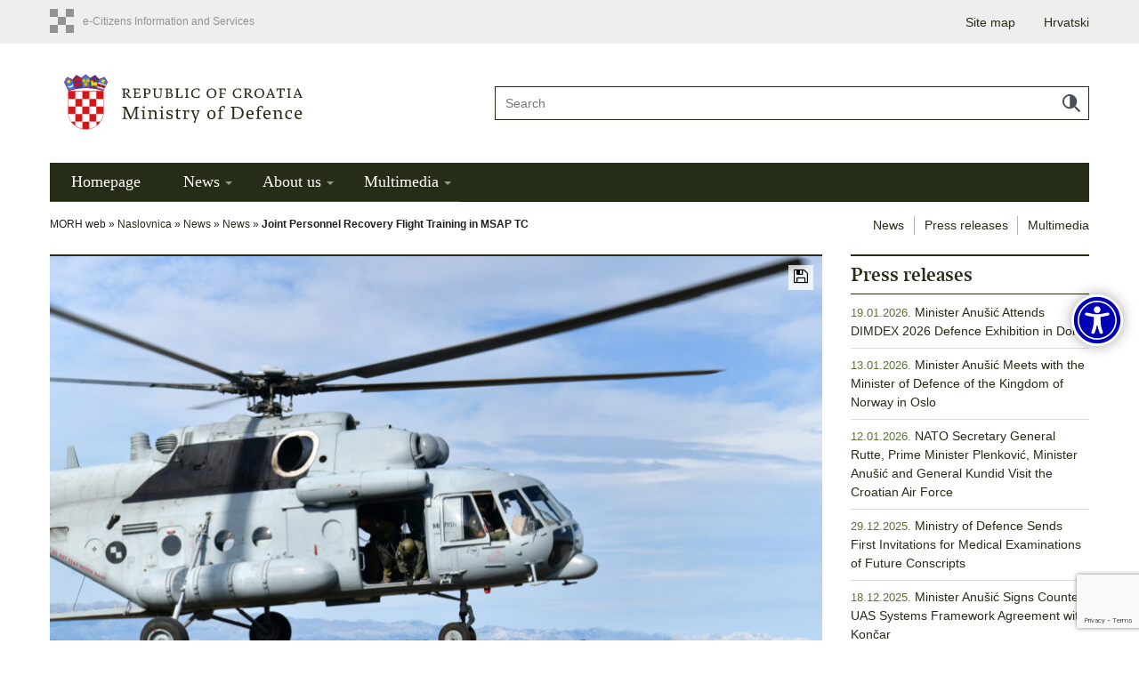

--- FILE ---
content_type: text/html; charset=UTF-8
request_url: https://www.morh.hr/en/joint-personnel-recovery-flight-training-in-msap-tc/
body_size: 16802
content:

<!DOCTYPE html>
<html lang="en-US" class="no-js no-svg">
<head>
<meta charset="UTF-8">
<meta name="viewport" content="width=device-width, initial-scale=1">
<link rel="profile" href="http://gmpg.org/xfn/11">

<script>(function(html){html.className = html.className.replace(/\bno-js\b/,'js')})(document.documentElement);</script>
<meta name='robots' content='index, follow, max-image-preview:large, max-snippet:-1, max-video-preview:-1' />
	<style>img:is([sizes="auto" i], [sizes^="auto," i]) { contain-intrinsic-size: 3000px 1500px }</style>
	
	<!-- This site is optimized with the Yoast SEO plugin v26.4 - https://yoast.com/wordpress/plugins/seo/ -->
	<title>Joint Personnel Recovery Flight Training in MSAP TC - MORH</title>
	<meta name="description" content="Multinational Special Aviation Programme Training Centre (MSAP TC) conducted Joint Personnel Recovery Flight Training (JPRFT) from 04 till 23 September 2022." />
	<link rel="canonical" href="https://www.morh.hr/en/joint-personnel-recovery-flight-training-in-msap-tc/" />
	<meta property="og:locale" content="en_US" />
	<meta property="og:type" content="article" />
	<meta property="og:title" content="Joint Personnel Recovery Flight Training in MSAP TC - MORH" />
	<meta property="og:description" content="Multinational Special Aviation Programme Training Centre (MSAP TC) conducted Joint Personnel Recovery Flight Training (JPRFT) from 04 till 23 September 2022." />
	<meta property="og:url" content="https://www.morh.hr/en/joint-personnel-recovery-flight-training-in-msap-tc/" />
	<meta property="og:site_name" content="MORH" />
	<meta property="article:publisher" content="https://www.facebook.com/sportasiuhrvatskojvojsci/" />
	<meta property="article:published_time" content="2022-09-26T13:28:02+00:00" />
	<meta property="article:modified_time" content="2023-10-26T11:49:27+00:00" />
	<meta property="og:image" content="https://www.morh.hr/wp-content/uploads/2022/09/2022-09-23-msap.jpg" />
	<meta property="og:image:width" content="2000" />
	<meta property="og:image:height" content="1333" />
	<meta property="og:image:type" content="image/jpeg" />
	<meta name="author" content="Drazen" />
	<meta name="twitter:card" content="summary_large_image" />
	<meta name="twitter:creator" content="@morh_osrh" />
	<meta name="twitter:site" content="@morh_osrh" />
	<meta name="twitter:label1" content="Written by" />
	<meta name="twitter:data1" content="Drazen" />
	<meta name="twitter:label2" content="Est. reading time" />
	<meta name="twitter:data2" content="2 minutes" />
	<script type="application/ld+json" class="yoast-schema-graph">{"@context":"https://schema.org","@graph":[{"@type":"WebPage","@id":"https://www.morh.hr/en/joint-personnel-recovery-flight-training-in-msap-tc/","url":"https://www.morh.hr/en/joint-personnel-recovery-flight-training-in-msap-tc/","name":"Joint Personnel Recovery Flight Training in MSAP TC - MORH","isPartOf":{"@id":"https://www.morh.hr/en/#website"},"primaryImageOfPage":{"@id":"https://www.morh.hr/en/joint-personnel-recovery-flight-training-in-msap-tc/#primaryimage"},"image":{"@id":"https://www.morh.hr/en/joint-personnel-recovery-flight-training-in-msap-tc/#primaryimage"},"thumbnailUrl":"https://www.morh.hr/wp-content/uploads/2022/09/2022-09-23-msap.jpg","datePublished":"2022-09-26T13:28:02+00:00","dateModified":"2023-10-26T11:49:27+00:00","author":{"@id":"https://www.morh.hr/en/#/schema/person/2d72e03399043d9513ab6bec75f2ce27"},"description":"Multinational Special Aviation Programme Training Centre (MSAP TC) conducted Joint Personnel Recovery Flight Training (JPRFT) from 04 till 23 September 2022.","breadcrumb":{"@id":"https://www.morh.hr/en/joint-personnel-recovery-flight-training-in-msap-tc/#breadcrumb"},"inLanguage":"en-US","potentialAction":[{"@type":"ReadAction","target":["https://www.morh.hr/en/joint-personnel-recovery-flight-training-in-msap-tc/"]}]},{"@type":"ImageObject","inLanguage":"en-US","@id":"https://www.morh.hr/en/joint-personnel-recovery-flight-training-in-msap-tc/#primaryimage","url":"https://www.morh.hr/wp-content/uploads/2022/09/2022-09-23-msap.jpg","contentUrl":"https://www.morh.hr/wp-content/uploads/2022/09/2022-09-23-msap.jpg","width":2000,"height":1333,"caption":"U Međunarodnom središtu za obuku specijalnih zračnih snaga održana je prva letačka obuka u kojoj su sudjelovali pripadnici iz sve četiri članice MSAP-a | Foto: MORH/ T. Brandt"},{"@type":"BreadcrumbList","@id":"https://www.morh.hr/en/joint-personnel-recovery-flight-training-in-msap-tc/#breadcrumb","itemListElement":[{"@type":"ListItem","position":1,"name":"Naslovnica","item":"https://www.morh.hr/en/"},{"@type":"ListItem","position":2,"name":"News","item":"https://www.morh.hr/en/kategorija/news/"},{"@type":"ListItem","position":3,"name":"News","item":"https://www.morh.hr/en/kategorija/news/news-news/"},{"@type":"ListItem","position":4,"name":"Joint Personnel Recovery Flight Training in MSAP TC"}]},{"@type":"WebSite","@id":"https://www.morh.hr/en/#website","url":"https://www.morh.hr/en/","name":"MORH","description":"Ministarstvo obrane Republike Hrvatske - službene stranice","potentialAction":[{"@type":"SearchAction","target":{"@type":"EntryPoint","urlTemplate":"https://www.morh.hr/en/?s={search_term_string}"},"query-input":{"@type":"PropertyValueSpecification","valueRequired":true,"valueName":"search_term_string"}}],"inLanguage":"en-US"},{"@type":"Person","@id":"https://www.morh.hr/en/#/schema/person/2d72e03399043d9513ab6bec75f2ce27","name":"Drazen","image":{"@type":"ImageObject","inLanguage":"en-US","@id":"https://www.morh.hr/en/#/schema/person/image/","url":"https://secure.gravatar.com/avatar/e36ef7e573425ae72988c73df868c1e87a656b0e005ca4fd7d30d2ba7e49c9cf?s=96&d=mm&r=g","contentUrl":"https://secure.gravatar.com/avatar/e36ef7e573425ae72988c73df868c1e87a656b0e005ca4fd7d30d2ba7e49c9cf?s=96&d=mm&r=g","caption":"Drazen"}}]}</script>
	<!-- / Yoast SEO plugin. -->


<link rel='dns-prefetch' href='//netdna.bootstrapcdn.com' />
<link rel='dns-prefetch' href='//cdnjs.cloudflare.com' />
<link rel="alternate" type="application/rss+xml" title="MORH &raquo; Feed" href="https://www.morh.hr/en/feed/" />
<link rel="alternate" type="application/rss+xml" title="MORH &raquo; Comments Feed" href="https://www.morh.hr/en/comments/feed/" />
		<!-- This site uses the Google Analytics by MonsterInsights plugin v9.10.0 - Using Analytics tracking - https://www.monsterinsights.com/ -->
							<script src="//www.googletagmanager.com/gtag/js?id=G-5VD1YNV0HG"  data-cfasync="false" data-wpfc-render="false" type="text/javascript" async></script>
			<script data-cfasync="false" data-wpfc-render="false" type="text/javascript">
				var mi_version = '9.10.0';
				var mi_track_user = true;
				var mi_no_track_reason = '';
								var MonsterInsightsDefaultLocations = {"page_location":"https:\/\/www.morh.hr\/en\/joint-personnel-recovery-flight-training-in-msap-tc\/","page_referrer":"https:\/\/www.morh.hr\/en\/joint-personnel-recovery-flight-training-in-msap-tc"};
								if ( typeof MonsterInsightsPrivacyGuardFilter === 'function' ) {
					var MonsterInsightsLocations = (typeof MonsterInsightsExcludeQuery === 'object') ? MonsterInsightsPrivacyGuardFilter( MonsterInsightsExcludeQuery ) : MonsterInsightsPrivacyGuardFilter( MonsterInsightsDefaultLocations );
				} else {
					var MonsterInsightsLocations = (typeof MonsterInsightsExcludeQuery === 'object') ? MonsterInsightsExcludeQuery : MonsterInsightsDefaultLocations;
				}

								var disableStrs = [
										'ga-disable-G-5VD1YNV0HG',
									];

				/* Function to detect opted out users */
				function __gtagTrackerIsOptedOut() {
					for (var index = 0; index < disableStrs.length; index++) {
						if (document.cookie.indexOf(disableStrs[index] + '=true') > -1) {
							return true;
						}
					}

					return false;
				}

				/* Disable tracking if the opt-out cookie exists. */
				if (__gtagTrackerIsOptedOut()) {
					for (var index = 0; index < disableStrs.length; index++) {
						window[disableStrs[index]] = true;
					}
				}

				/* Opt-out function */
				function __gtagTrackerOptout() {
					for (var index = 0; index < disableStrs.length; index++) {
						document.cookie = disableStrs[index] + '=true; expires=Thu, 31 Dec 2099 23:59:59 UTC; path=/';
						window[disableStrs[index]] = true;
					}
				}

				if ('undefined' === typeof gaOptout) {
					function gaOptout() {
						__gtagTrackerOptout();
					}
				}
								window.dataLayer = window.dataLayer || [];

				window.MonsterInsightsDualTracker = {
					helpers: {},
					trackers: {},
				};
				if (mi_track_user) {
					function __gtagDataLayer() {
						dataLayer.push(arguments);
					}

					function __gtagTracker(type, name, parameters) {
						if (!parameters) {
							parameters = {};
						}

						if (parameters.send_to) {
							__gtagDataLayer.apply(null, arguments);
							return;
						}

						if (type === 'event') {
														parameters.send_to = monsterinsights_frontend.v4_id;
							var hookName = name;
							if (typeof parameters['event_category'] !== 'undefined') {
								hookName = parameters['event_category'] + ':' + name;
							}

							if (typeof MonsterInsightsDualTracker.trackers[hookName] !== 'undefined') {
								MonsterInsightsDualTracker.trackers[hookName](parameters);
							} else {
								__gtagDataLayer('event', name, parameters);
							}
							
						} else {
							__gtagDataLayer.apply(null, arguments);
						}
					}

					__gtagTracker('js', new Date());
					__gtagTracker('set', {
						'developer_id.dZGIzZG': true,
											});
					if ( MonsterInsightsLocations.page_location ) {
						__gtagTracker('set', MonsterInsightsLocations);
					}
										__gtagTracker('config', 'G-5VD1YNV0HG', {"forceSSL":"true","link_attribution":"true"} );
										window.gtag = __gtagTracker;										(function () {
						/* https://developers.google.com/analytics/devguides/collection/analyticsjs/ */
						/* ga and __gaTracker compatibility shim. */
						var noopfn = function () {
							return null;
						};
						var newtracker = function () {
							return new Tracker();
						};
						var Tracker = function () {
							return null;
						};
						var p = Tracker.prototype;
						p.get = noopfn;
						p.set = noopfn;
						p.send = function () {
							var args = Array.prototype.slice.call(arguments);
							args.unshift('send');
							__gaTracker.apply(null, args);
						};
						var __gaTracker = function () {
							var len = arguments.length;
							if (len === 0) {
								return;
							}
							var f = arguments[len - 1];
							if (typeof f !== 'object' || f === null || typeof f.hitCallback !== 'function') {
								if ('send' === arguments[0]) {
									var hitConverted, hitObject = false, action;
									if ('event' === arguments[1]) {
										if ('undefined' !== typeof arguments[3]) {
											hitObject = {
												'eventAction': arguments[3],
												'eventCategory': arguments[2],
												'eventLabel': arguments[4],
												'value': arguments[5] ? arguments[5] : 1,
											}
										}
									}
									if ('pageview' === arguments[1]) {
										if ('undefined' !== typeof arguments[2]) {
											hitObject = {
												'eventAction': 'page_view',
												'page_path': arguments[2],
											}
										}
									}
									if (typeof arguments[2] === 'object') {
										hitObject = arguments[2];
									}
									if (typeof arguments[5] === 'object') {
										Object.assign(hitObject, arguments[5]);
									}
									if ('undefined' !== typeof arguments[1].hitType) {
										hitObject = arguments[1];
										if ('pageview' === hitObject.hitType) {
											hitObject.eventAction = 'page_view';
										}
									}
									if (hitObject) {
										action = 'timing' === arguments[1].hitType ? 'timing_complete' : hitObject.eventAction;
										hitConverted = mapArgs(hitObject);
										__gtagTracker('event', action, hitConverted);
									}
								}
								return;
							}

							function mapArgs(args) {
								var arg, hit = {};
								var gaMap = {
									'eventCategory': 'event_category',
									'eventAction': 'event_action',
									'eventLabel': 'event_label',
									'eventValue': 'event_value',
									'nonInteraction': 'non_interaction',
									'timingCategory': 'event_category',
									'timingVar': 'name',
									'timingValue': 'value',
									'timingLabel': 'event_label',
									'page': 'page_path',
									'location': 'page_location',
									'title': 'page_title',
									'referrer' : 'page_referrer',
								};
								for (arg in args) {
																		if (!(!args.hasOwnProperty(arg) || !gaMap.hasOwnProperty(arg))) {
										hit[gaMap[arg]] = args[arg];
									} else {
										hit[arg] = args[arg];
									}
								}
								return hit;
							}

							try {
								f.hitCallback();
							} catch (ex) {
							}
						};
						__gaTracker.create = newtracker;
						__gaTracker.getByName = newtracker;
						__gaTracker.getAll = function () {
							return [];
						};
						__gaTracker.remove = noopfn;
						__gaTracker.loaded = true;
						window['__gaTracker'] = __gaTracker;
					})();
									} else {
										console.log("");
					(function () {
						function __gtagTracker() {
							return null;
						}

						window['__gtagTracker'] = __gtagTracker;
						window['gtag'] = __gtagTracker;
					})();
									}
			</script>
							<!-- / Google Analytics by MonsterInsights -->
		<link rel='stylesheet' id='wp-block-library-css' href='https://www.morh.hr/wp-includes/css/dist/block-library/style.min.css?ver=a94eec81d677ffdd3b8c60f7c12e0774' type='text/css' media='all' />
<style id='classic-theme-styles-inline-css' type='text/css'>
/*! This file is auto-generated */
.wp-block-button__link{color:#fff;background-color:#32373c;border-radius:9999px;box-shadow:none;text-decoration:none;padding:calc(.667em + 2px) calc(1.333em + 2px);font-size:1.125em}.wp-block-file__button{background:#32373c;color:#fff;text-decoration:none}
</style>
<style id='global-styles-inline-css' type='text/css'>
:root{--wp--preset--aspect-ratio--square: 1;--wp--preset--aspect-ratio--4-3: 4/3;--wp--preset--aspect-ratio--3-4: 3/4;--wp--preset--aspect-ratio--3-2: 3/2;--wp--preset--aspect-ratio--2-3: 2/3;--wp--preset--aspect-ratio--16-9: 16/9;--wp--preset--aspect-ratio--9-16: 9/16;--wp--preset--color--black: #000000;--wp--preset--color--cyan-bluish-gray: #abb8c3;--wp--preset--color--white: #ffffff;--wp--preset--color--pale-pink: #f78da7;--wp--preset--color--vivid-red: #cf2e2e;--wp--preset--color--luminous-vivid-orange: #ff6900;--wp--preset--color--luminous-vivid-amber: #fcb900;--wp--preset--color--light-green-cyan: #7bdcb5;--wp--preset--color--vivid-green-cyan: #00d084;--wp--preset--color--pale-cyan-blue: #8ed1fc;--wp--preset--color--vivid-cyan-blue: #0693e3;--wp--preset--color--vivid-purple: #9b51e0;--wp--preset--gradient--vivid-cyan-blue-to-vivid-purple: linear-gradient(135deg,rgba(6,147,227,1) 0%,rgb(155,81,224) 100%);--wp--preset--gradient--light-green-cyan-to-vivid-green-cyan: linear-gradient(135deg,rgb(122,220,180) 0%,rgb(0,208,130) 100%);--wp--preset--gradient--luminous-vivid-amber-to-luminous-vivid-orange: linear-gradient(135deg,rgba(252,185,0,1) 0%,rgba(255,105,0,1) 100%);--wp--preset--gradient--luminous-vivid-orange-to-vivid-red: linear-gradient(135deg,rgba(255,105,0,1) 0%,rgb(207,46,46) 100%);--wp--preset--gradient--very-light-gray-to-cyan-bluish-gray: linear-gradient(135deg,rgb(238,238,238) 0%,rgb(169,184,195) 100%);--wp--preset--gradient--cool-to-warm-spectrum: linear-gradient(135deg,rgb(74,234,220) 0%,rgb(151,120,209) 20%,rgb(207,42,186) 40%,rgb(238,44,130) 60%,rgb(251,105,98) 80%,rgb(254,248,76) 100%);--wp--preset--gradient--blush-light-purple: linear-gradient(135deg,rgb(255,206,236) 0%,rgb(152,150,240) 100%);--wp--preset--gradient--blush-bordeaux: linear-gradient(135deg,rgb(254,205,165) 0%,rgb(254,45,45) 50%,rgb(107,0,62) 100%);--wp--preset--gradient--luminous-dusk: linear-gradient(135deg,rgb(255,203,112) 0%,rgb(199,81,192) 50%,rgb(65,88,208) 100%);--wp--preset--gradient--pale-ocean: linear-gradient(135deg,rgb(255,245,203) 0%,rgb(182,227,212) 50%,rgb(51,167,181) 100%);--wp--preset--gradient--electric-grass: linear-gradient(135deg,rgb(202,248,128) 0%,rgb(113,206,126) 100%);--wp--preset--gradient--midnight: linear-gradient(135deg,rgb(2,3,129) 0%,rgb(40,116,252) 100%);--wp--preset--font-size--small: 13px;--wp--preset--font-size--medium: 20px;--wp--preset--font-size--large: 36px;--wp--preset--font-size--x-large: 42px;--wp--preset--spacing--20: 0.44rem;--wp--preset--spacing--30: 0.67rem;--wp--preset--spacing--40: 1rem;--wp--preset--spacing--50: 1.5rem;--wp--preset--spacing--60: 2.25rem;--wp--preset--spacing--70: 3.38rem;--wp--preset--spacing--80: 5.06rem;--wp--preset--shadow--natural: 6px 6px 9px rgba(0, 0, 0, 0.2);--wp--preset--shadow--deep: 12px 12px 50px rgba(0, 0, 0, 0.4);--wp--preset--shadow--sharp: 6px 6px 0px rgba(0, 0, 0, 0.2);--wp--preset--shadow--outlined: 6px 6px 0px -3px rgba(255, 255, 255, 1), 6px 6px rgba(0, 0, 0, 1);--wp--preset--shadow--crisp: 6px 6px 0px rgba(0, 0, 0, 1);}:where(.is-layout-flex){gap: 0.5em;}:where(.is-layout-grid){gap: 0.5em;}body .is-layout-flex{display: flex;}.is-layout-flex{flex-wrap: wrap;align-items: center;}.is-layout-flex > :is(*, div){margin: 0;}body .is-layout-grid{display: grid;}.is-layout-grid > :is(*, div){margin: 0;}:where(.wp-block-columns.is-layout-flex){gap: 2em;}:where(.wp-block-columns.is-layout-grid){gap: 2em;}:where(.wp-block-post-template.is-layout-flex){gap: 1.25em;}:where(.wp-block-post-template.is-layout-grid){gap: 1.25em;}.has-black-color{color: var(--wp--preset--color--black) !important;}.has-cyan-bluish-gray-color{color: var(--wp--preset--color--cyan-bluish-gray) !important;}.has-white-color{color: var(--wp--preset--color--white) !important;}.has-pale-pink-color{color: var(--wp--preset--color--pale-pink) !important;}.has-vivid-red-color{color: var(--wp--preset--color--vivid-red) !important;}.has-luminous-vivid-orange-color{color: var(--wp--preset--color--luminous-vivid-orange) !important;}.has-luminous-vivid-amber-color{color: var(--wp--preset--color--luminous-vivid-amber) !important;}.has-light-green-cyan-color{color: var(--wp--preset--color--light-green-cyan) !important;}.has-vivid-green-cyan-color{color: var(--wp--preset--color--vivid-green-cyan) !important;}.has-pale-cyan-blue-color{color: var(--wp--preset--color--pale-cyan-blue) !important;}.has-vivid-cyan-blue-color{color: var(--wp--preset--color--vivid-cyan-blue) !important;}.has-vivid-purple-color{color: var(--wp--preset--color--vivid-purple) !important;}.has-black-background-color{background-color: var(--wp--preset--color--black) !important;}.has-cyan-bluish-gray-background-color{background-color: var(--wp--preset--color--cyan-bluish-gray) !important;}.has-white-background-color{background-color: var(--wp--preset--color--white) !important;}.has-pale-pink-background-color{background-color: var(--wp--preset--color--pale-pink) !important;}.has-vivid-red-background-color{background-color: var(--wp--preset--color--vivid-red) !important;}.has-luminous-vivid-orange-background-color{background-color: var(--wp--preset--color--luminous-vivid-orange) !important;}.has-luminous-vivid-amber-background-color{background-color: var(--wp--preset--color--luminous-vivid-amber) !important;}.has-light-green-cyan-background-color{background-color: var(--wp--preset--color--light-green-cyan) !important;}.has-vivid-green-cyan-background-color{background-color: var(--wp--preset--color--vivid-green-cyan) !important;}.has-pale-cyan-blue-background-color{background-color: var(--wp--preset--color--pale-cyan-blue) !important;}.has-vivid-cyan-blue-background-color{background-color: var(--wp--preset--color--vivid-cyan-blue) !important;}.has-vivid-purple-background-color{background-color: var(--wp--preset--color--vivid-purple) !important;}.has-black-border-color{border-color: var(--wp--preset--color--black) !important;}.has-cyan-bluish-gray-border-color{border-color: var(--wp--preset--color--cyan-bluish-gray) !important;}.has-white-border-color{border-color: var(--wp--preset--color--white) !important;}.has-pale-pink-border-color{border-color: var(--wp--preset--color--pale-pink) !important;}.has-vivid-red-border-color{border-color: var(--wp--preset--color--vivid-red) !important;}.has-luminous-vivid-orange-border-color{border-color: var(--wp--preset--color--luminous-vivid-orange) !important;}.has-luminous-vivid-amber-border-color{border-color: var(--wp--preset--color--luminous-vivid-amber) !important;}.has-light-green-cyan-border-color{border-color: var(--wp--preset--color--light-green-cyan) !important;}.has-vivid-green-cyan-border-color{border-color: var(--wp--preset--color--vivid-green-cyan) !important;}.has-pale-cyan-blue-border-color{border-color: var(--wp--preset--color--pale-cyan-blue) !important;}.has-vivid-cyan-blue-border-color{border-color: var(--wp--preset--color--vivid-cyan-blue) !important;}.has-vivid-purple-border-color{border-color: var(--wp--preset--color--vivid-purple) !important;}.has-vivid-cyan-blue-to-vivid-purple-gradient-background{background: var(--wp--preset--gradient--vivid-cyan-blue-to-vivid-purple) !important;}.has-light-green-cyan-to-vivid-green-cyan-gradient-background{background: var(--wp--preset--gradient--light-green-cyan-to-vivid-green-cyan) !important;}.has-luminous-vivid-amber-to-luminous-vivid-orange-gradient-background{background: var(--wp--preset--gradient--luminous-vivid-amber-to-luminous-vivid-orange) !important;}.has-luminous-vivid-orange-to-vivid-red-gradient-background{background: var(--wp--preset--gradient--luminous-vivid-orange-to-vivid-red) !important;}.has-very-light-gray-to-cyan-bluish-gray-gradient-background{background: var(--wp--preset--gradient--very-light-gray-to-cyan-bluish-gray) !important;}.has-cool-to-warm-spectrum-gradient-background{background: var(--wp--preset--gradient--cool-to-warm-spectrum) !important;}.has-blush-light-purple-gradient-background{background: var(--wp--preset--gradient--blush-light-purple) !important;}.has-blush-bordeaux-gradient-background{background: var(--wp--preset--gradient--blush-bordeaux) !important;}.has-luminous-dusk-gradient-background{background: var(--wp--preset--gradient--luminous-dusk) !important;}.has-pale-ocean-gradient-background{background: var(--wp--preset--gradient--pale-ocean) !important;}.has-electric-grass-gradient-background{background: var(--wp--preset--gradient--electric-grass) !important;}.has-midnight-gradient-background{background: var(--wp--preset--gradient--midnight) !important;}.has-small-font-size{font-size: var(--wp--preset--font-size--small) !important;}.has-medium-font-size{font-size: var(--wp--preset--font-size--medium) !important;}.has-large-font-size{font-size: var(--wp--preset--font-size--large) !important;}.has-x-large-font-size{font-size: var(--wp--preset--font-size--x-large) !important;}
:where(.wp-block-post-template.is-layout-flex){gap: 1.25em;}:where(.wp-block-post-template.is-layout-grid){gap: 1.25em;}
:where(.wp-block-columns.is-layout-flex){gap: 2em;}:where(.wp-block-columns.is-layout-grid){gap: 2em;}
:root :where(.wp-block-pullquote){font-size: 1.5em;line-height: 1.6;}
</style>
<link rel='stylesheet' id='contact-form-7-css' href='https://www.morh.hr/wp-content/plugins/contact-form-7/includes/css/styles.css?ver=6.1.3' type='text/css' media='all' />
<link rel='stylesheet' id='fdaw-css' href='https://www.morh.hr/wp-content/plugins/fd-accessibility/assets/css/fdaw.min.css?ver=a94eec81d677ffdd3b8c60f7c12e0774' type='text/css' media='all' />
<link rel='stylesheet' id='hide-admin-bar-based-on-user-roles-css' href='https://www.morh.hr/wp-content/plugins/hide-admin-bar-based-on-user-roles/public/css/hide-admin-bar-based-on-user-roles-public.css?ver=6.0.5' type='text/css' media='all' />
<link rel='stylesheet' id='cms-navigation-style-base-css' href='https://www.morh.hr/wp-content/plugins/wpml-cms-nav/res/css/cms-navigation-base.css?ver=1.5.6' type='text/css' media='screen' />
<link rel='stylesheet' id='cms-navigation-style-css' href='https://www.morh.hr/wp-content/plugins/wpml-cms-nav/res/css/cms-navigation.css?ver=1.5.6' type='text/css' media='screen' />
<link rel='stylesheet' id='child-style-css' href='https://www.morh.hr/wp-content/themes/morh-child/style.css?ver=2.1' type='text/css' media='all' />
<link rel='stylesheet' id='child-custom-style-css' href='https://www.morh.hr/wp-content/themes/morh-child/assets/css/custom-style.css?ver=2.1' type='text/css' media='all' />
<link rel='stylesheet' id='dflip-icons-style-css' href='https://www.morh.hr/wp-content/plugins/dflip/assets/css/themify-icons.css?ver=1.2.8' type='text/css' media='all' />
<link rel='stylesheet' id='dflip-style-css' href='https://www.morh.hr/wp-content/plugins/dflip/assets/css/dflip.css?ver=1.2.8' type='text/css' media='all' />
<link rel='stylesheet' id='tablepress-default-css' href='https://www.morh.hr/wp-content/plugins/tablepress/css/build/default.css?ver=3.2.5' type='text/css' media='all' />
<link rel='stylesheet' id='font-awesome-css' href='https://netdna.bootstrapcdn.com/font-awesome/4.7.0/css/font-awesome.min.css?ver=4.7.0' type='text/css' media='screen' />
<link rel='stylesheet' id='owlcarousel2-css' href='https://cdnjs.cloudflare.com/ajax/libs/OwlCarousel2/2.2.1/assets/owl.carousel.min.css?ver=2.2.1' type='text/css' media='all' />
<link rel='stylesheet' id='galleria-css' href='https://www.morh.hr/wp-content/themes/morh/assets/js/galleria/themes/azur/galleria.azur.min.css?ver=1.5.7' type='text/css' media='all' />
<link rel='stylesheet' id='morh-css' href='https://www.morh.hr/wp-content/themes/morh-child/style.css?ver=a94eec81d677ffdd3b8c60f7c12e0774' type='text/css' media='all' />
<script type="text/javascript" src="https://www.morh.hr/wp-content/plugins/google-analytics-for-wordpress/assets/js/frontend-gtag.min.js?ver=9.10.0" id="monsterinsights-frontend-script-js" async="async" data-wp-strategy="async"></script>
<script data-cfasync="false" data-wpfc-render="false" type="text/javascript" id='monsterinsights-frontend-script-js-extra'>/* <![CDATA[ */
var monsterinsights_frontend = {"js_events_tracking":"true","download_extensions":"doc,pdf,ppt,zip,xls,docx,pptx,xlsx","inbound_paths":"[{\"path\":\"\\\/go\\\/\",\"label\":\"affiliate\"},{\"path\":\"\\\/recommend\\\/\",\"label\":\"affiliate\"}]","home_url":"https:\/\/www.morh.hr\/en\/","hash_tracking":"false","v4_id":"G-5VD1YNV0HG"};/* ]]> */
</script>
<script type="text/javascript" data-cfasync="false" src="https://www.morh.hr/wp-includes/js/jquery/jquery.min.js?ver=3.7.1" id="jquery-core-js"></script>
<script type="text/javascript" src="https://www.morh.hr/wp-includes/js/jquery/jquery-migrate.min.js?ver=3.4.1" id="jquery-migrate-js"></script>
<script type="text/javascript" src="https://www.morh.hr/wp-content/plugins/hide-admin-bar-based-on-user-roles/public/js/hide-admin-bar-based-on-user-roles-public.js?ver=6.0.5" id="hide-admin-bar-based-on-user-roles-js"></script>
<link rel="https://api.w.org/" href="https://www.morh.hr/en/wp-json/" /><link rel="alternate" title="JSON" type="application/json" href="https://www.morh.hr/en/wp-json/wp/v2/posts/202997" /><link rel="EditURI" type="application/rsd+xml" title="RSD" href="https://www.morh.hr/xmlrpc.php?rsd" />

<link rel='shortlink' href='https://www.morh.hr/en/?p=202997' />
<link rel="alternate" title="oEmbed (JSON)" type="application/json+oembed" href="https://www.morh.hr/en/wp-json/oembed/1.0/embed?url=https%3A%2F%2Fwww.morh.hr%2Fen%2Fjoint-personnel-recovery-flight-training-in-msap-tc%2F" />
<link rel="alternate" title="oEmbed (XML)" type="text/xml+oembed" href="https://www.morh.hr/en/wp-json/oembed/1.0/embed?url=https%3A%2F%2Fwww.morh.hr%2Fen%2Fjoint-personnel-recovery-flight-training-in-msap-tc%2F&#038;format=xml" />
<meta name="generator" content="WPML ver:4.8.4 stt:22,1;" />

<!-- Goolytics - Simple Google Analytics Begin -->
<script async src="//www.googletagmanager.com/gtag/js?id=UA-7094825-1"></script>
<script>window.dataLayer = window.dataLayer || [];
function gtag(){dataLayer.push(arguments);}
gtag('js', new Date());

gtag('config', 'UA-7094825-1', { 'anonymize_ip': true });
</script>
<!-- Goolytics - Simple Google Analytics End -->

<script data-cfasync="false"> var dFlipLocation = "https://www.morh.hr/wp-content/plugins/dflip/assets/"; var dFlipWPGlobal = {"text":{"toggleSound":"Uklju\u010di\/isklju\u010di zvuk","toggleThumbnails":"Uklju\u010di\/isklju\u010di male slike","toggleOutline":"Uklju\u010di\/isklju\u010di bookmarke","previousPage":"Prva stranica","nextPage":"Sljede\u0107a stranica","toggleFullscreen":"Cijeli ekran","zoomIn":"Zoom In","zoomOut":"Zoom Out","toggleHelp":"Prika\u017ei pomo\u0107","singlePageMode":"Mod jedne stranice","doublePageMode":"Mod dvije stranice","downloadPDFFile":"Preuzmite PDF datoteku","gotoFirstPage":"Idi na prvu stranicu","gotoLastPage":"Idi na zadnju stranicu","share":"Podijeli"},"mainControls":"altPrev,pageNumber,altNext,outline,thumbnail,zoomIn,zoomOut,fullScreen,share,more","hideControls":"","scrollWheel":"true","backgroundColor":"#ffffff","backgroundImage":"","height":"850","duration":"800","soundEnable":"true","enableDownload":"true","webgl":"true","hard":"cover","maxTextureSize":"1600","zoomRatio":"1.5","singlePageMode":"0"};</script><link rel="icon" href="https://www.morh.hr/wp-content/uploads/2020/04/cropped-favicon-32x32.png" sizes="32x32" />
<link rel="icon" href="https://www.morh.hr/wp-content/uploads/2020/04/cropped-favicon-192x192.png" sizes="192x192" />
<link rel="apple-touch-icon" href="https://www.morh.hr/wp-content/uploads/2020/04/cropped-favicon-180x180.png" />
<meta name="msapplication-TileImage" content="https://www.morh.hr/wp-content/uploads/2020/04/cropped-favicon-270x270.png" />
		<style type="text/css" id="wp-custom-css">
			.fd-c-table--responsive {
	display: block;
	width: 100%;
	overflow-x: auto;
	padding-bottom: 24px;
	-ms-overflow-style: -ms-autohiding-scrollbar;
}

/*!
 * Bootstrap for Contact Form 7
 */
div.wpcf7 .screen-reader-response{position:absolute;width:1px;height:1px;padding:0;margin:0;overflow:hidden;clip:rect(1px,1px,1px,1px);border:0}div.wpcf7 .form-inline img.ajax-loader{display:inline}div.wpcf7 .form-inline .form-group{max-width:250px}div.wpcf7 .ajax-loader{display:inline-block;width:16px;height:16px;padding:0;margin:0 0 0 4px;vertical-align:middle;border:none;visibility:hidden}div.wpcf7 .ajax-loader.is-active{visibility:visible}div.wpcf7 .wpcf7-display-none,div.wpcf7 div.ajax-error{display:none}div.wpcf7 .placeheld{color:#888}div.wpcf7 .wpcf7-recaptcha iframe{margin-bottom:0}div.wpcf7 input[type=file]{cursor:pointer}div.wpcf7 input[type=file]:disabled{cursor:default}div.wpcf7 .input-group-addon img{width:auto;height:100%;max-width:none!important;border-radius:5px}div.wpcf7 .input-group-addon.input-group-has-image{padding:0}

.home #secondary {
	display: flex;
	flex-direction: column;
}

.home .widget--hvm {
	margin-top: auto;
	margin-bottom: 0;
}


.fd-c-nav--social-featured {
  list-style: none;
  padding: 0;
}
.fd-c-nav--social-featured li a {
  padding: 2px 0;
  display: -webkit-box;
  display: -ms-flexbox;
  display: flex;
  -webkit-box-align: center;
      -ms-flex-align: center;
          align-items: center;
}
.fd-c-nav--social-featured a[href*="dribbble.com"] i,
.fd-c-nav--social-featured a[href*="facebook.com"] i,
.fd-c-nav--social-featured a[href*="flickr.com"] i,
.fd-c-nav--social-featured a[href*="foursquare.com"] i,
.fd-c-nav--social-featured a[href*="plus.google.com"] i,
.fd-c-nav--social-featured a[href*="instagram.com"] i,
.fd-c-nav--social-featured a[href*="linkedin.com"] i,
.fd-c-nav--social-featured a[href*="pinterest.com"] i,
.fd-c-nav--social-featured a[href*="reddit.com"] i,
.fd-c-nav--social-featured a[href*="tumblr.com"] i,
.fd-c-nav--social-featured a[href*="twitter.com"] i,
.fd-c-nav--social-featured a[href*="tiktok.com"] i,
.fd-c-nav--social-featured a[href*="vimeo.com"] i,
.fd-c-nav--social-featured a[href*="wordpress.com"] i,
.fd-c-nav--social-featured a[href*="wordpress.org"] i,
.fd-c-nav--social-featured a[href*="youtube.com"] i,
.fd-c-nav--social-featured a[href*="mailto:"] i,
.fd-c-nav--social-featured a[href*="twitch.tv"] i,
.fd-c-nav--social-featured a[href$="/feed/"] i {
  text-indent: -9999px;
  width: 24px;
  height: 22px;
  font-size: 22px;
  font-weight: normal;
  padding: 0;
  overflow: hidden;
  display: inline-block;
  line-height: 1;
  text-align: center;
  position: relative;
  margin-right: 10px;
}
.fd-c-nav--social-featured a[href*="dribbble.com"] i:after,
.fd-c-nav--social-featured a[href*="facebook.com"] i:after,
.fd-c-nav--social-featured a[href*="flickr.com"] i:after,
.fd-c-nav--social-featured a[href*="foursquare.com"] i:after,
.fd-c-nav--social-featured a[href*="plus.google.com"] i:after,
.fd-c-nav--social-featured a[href*="instagram.com"] i:after,
.fd-c-nav--social-featured a[href*="linkedin.com"] i:after,
.fd-c-nav--social-featured a[href*="pinterest.com"] i:after,
.fd-c-nav--social-featured a[href*="reddit.com"] i:after,
.fd-c-nav--social-featured a[href*="tumblr.com"] i:after,
.fd-c-nav--social-featured a[href*="twitter.com"] i:after,
.fd-c-nav--social-featured a[href*="tiktok.com"] i:after,
.fd-c-nav--social-featured a[href*="vimeo.com"] i:after,
.fd-c-nav--social-featured a[href*="wordpress.com"] i:after,
.fd-c-nav--social-featured a[href*="wordpress.org"] i:after,
.fd-c-nav--social-featured a[href*="youtube.com"] i:after,
.fd-c-nav--social-featured a[href*="mailto:"] i:after,
.fd-c-nav--social-featured a[href*="twitch.tv"] i:after,
.fd-c-nav--social-featured a[href$="/feed/"] i:after {
  text-indent: 0;
  top: 0;
  left: 0;
  right: 0;
  bottom: 0;
  position: absolute;
}
.fd-c-nav--social-featured a[href*="dribbble.com"] i:after,
.fd-c-nav--social-featured a[href*="facebook.com"] i:after,
.fd-c-nav--social-featured a[href*="flickr.com"] i:after,
.fd-c-nav--social-featured a[href*="foursquare.com"] i:after,
.fd-c-nav--social-featured a[href*="plus.google.com"] i:after,
.fd-c-nav--social-featured a[href*="instagram.com"] i:after,
.fd-c-nav--social-featured a[href*="linkedin.com"] i:after,
.fd-c-nav--social-featured a[href*="pinterest.com"] i:after,
.fd-c-nav--social-featured a[href*="reddit.com"] i:after,
.fd-c-nav--social-featured a[href*="tumblr.com"] i:after,
.fd-c-nav--social-featured a[href*="twitter.com"] i:after,
.fd-c-nav--social-featured a[href*="vimeo.com"] i:after,
.fd-c-nav--social-featured a[href*="wordpress.com"] i:after,
.fd-c-nav--social-featured a[href*="wordpress.org"] i:after,
.fd-c-nav--social-featured a[href*="youtube.com"] i:after,
.fd-c-nav--social-featured a[href*="twitch.tv"] i:after,
.fd-c-nav--social-featured a[href*="mailto:"] i:after,
.fd-c-nav--social-featured a[href$="/feed/"] i:after {
  text-rendering: auto;
  font: normal normal normal 22px/1 "FontAwesome";
}
.fd-c-nav--social-featured a[href$="/feed/"] i:after {
  content: "\f09e";
}
.fd-c-nav--social-featured a[href*="twitch.tv"] i:after {
  content: "\f1e8";
}
.fd-c-nav--social-featured a[href*="mailto:"] i:after {
  content: "\f0e0";
}
.fd-c-nav--social-featured a[href*="youtube.com"] i:after {
  content: "\f16a";
}
.fd-c-nav--social-featured a[href*="wordpress.com"] i:after,
.fd-c-nav--social-featured a[href*="wordpress.org"] i:after {
  content: "\f19a";
}
.fd-c-nav--social-featured a[href*="vimeo.com"] i:after {
  content: "\f27d";
}
.fd-c-nav--social-featured a[href*="tumblr.com"] i:after {
  content: "\f173";
}
.fd-c-nav--social-featured a[href*="reddit.com"] i:after {
  content: "\f281";
}
.fd-c-nav--social-featured a[href*="twitter.com"] i:after {
  content: "\f099";
}
.fd-c-nav--social-featured a[href*="dribbble.com"] i:after {
  content: "\f17d";
}
.fd-c-nav--social-featured a[href*="facebook.com"] i:after {
  content: "\f09a";
}
.fd-c-nav--social-featured a[href*="flickr.com"] i:after {
  content: "\f16e";
}
.fd-c-nav--social-featured a[href*="foursquare.com"] i:after {
  content: "\f180";
}
.fd-c-nav--social-featured a[href*="plus.google.com"] i:after {
  content: "\f0d5";
}
.fd-c-nav--social-featured a[href*="instagram.com"] i:after {
  content: "\f16d";
}
.fd-c-nav--social-featured a[href*="linkedin.com"] i:after {
  content: "\f0e1";
}
.fd-c-nav--social-featured a[href*="pinterest.com"] i:after {
  content: "\f231";
}

.fd-c-nav--social-featured a[href*="twitter.com"] i::after {
	content: "";
	background-image: url("data:image/svg+xml, %3Csvg%20xmlns=%22http%3A%2F%2Fwww.w3.org%2F2000%2Fsvg%22%20viewBox=%220%200%20512%20512%22%3E%3Cpath%20d=%22M389.2%2048h70.6L305.6%20224.2%20487%20464H345L233.7%20318.6%20106.5%20464H35.8L200.7%20275.5%2026.8%2048H172.4L272.9%20180.9%20389.2%2048zM364.4%20421.8h39.1L151.1%2088h-42L364.4%20421.8z%22%2F%3E%3C%2Fsvg%3E");
	background-repeat: no-repeat;
}

.fd-c-nav--social-featured a[href*="tiktok.com"] i::after {
	content: "";
	background-image: url("data:image/svg+xml,%3Csvg%20fill%3D%22%23000000%22%20width%3D%22800px%22%20height%3D%22800px%22%20viewBox%3D%220%200%2024%2024%22%20xmlns%3D%22http%3A%2F%2Fwww.w3.org%2F2000%2Fsvg%22%20xml%3Aspace%3D%22preserve%22%3E%3Cpath%20d%3D%22M19.589%206.686a4.793%204.793%200%200%201-3.77-4.245V2h-3.445v13.672a2.896%202.896%200%200%201-5.201%201.743l-.002-.001.002.001a2.895%202.895%200%200%201%203.183-4.51v-3.5a6.329%206.329%200%200%200-5.394%2010.692%206.33%206.33%200%200%200%2010.857-4.424V8.687a8.182%208.182%200%200%200%204.773%201.526V6.79a4.831%204.831%200%200%201-1.003-.104z%22%2F%3E%3C%2Fsvg%3E");
	background-repeat: no-repeat;
	background-size: contain; 
}

#footer .fd-c-nav--social a[href*="twitter.com"]::after {
	content: "";
	background-image: url("data:image/svg+xml, %3Csvg%20xmlns=%22http%3A%2F%2Fwww.w3.org%2F2000%2Fsvg%22%20viewBox=%220%200%20512%20512%22%3E%3Cpath%20fill=%22%23fff%22%20d=%22M389.2%2048h70.6L305.6%20224.2%20487%20464H345L233.7%20318.6%20106.5%20464H35.8L200.7%20275.5%2026.8%2048H172.4L272.9%20180.9%20389.2%2048zM364.4%20421.8h39.1L151.1%2088h-42L364.4%20421.8z%22%2F%3E%3C%2Fsvg%3E");
	background-repeat: no-repeat;
}

#footer .fd-c-nav--social a[href*="tiktok.com"]::after {
	content: "";
	background-image: url("data:image/svg+xml,%3Csvg%20fill%3D%22%23ffffff%22%20width%3D%22800px%22%20height%3D%22800px%22%20viewBox%3D%220%200%2024%2024%22%20xmlns%3D%22http%3A%2F%2Fwww.w3.org%2F2000%2Fsvg%22%20xml%3Aspace%3D%22preserve%22%3E%3Cpath%20d%3D%22M19.589%206.686a4.793%204.793%200%200%201-3.77-4.245V2h-3.445v13.672a2.896%202.896%200%200%201-5.201%201.743l-.002-.001.002.001a2.895%202.895%200%200%201%203.183-4.51v-3.5a6.329%206.329%200%200%200-5.394%2010.692%206.33%206.33%200%200%200%2010.857-4.424V8.687a8.182%208.182%200%200%200%204.773%201.526V6.79a4.831%204.831%200%200%201-1.003-.104z%22%2F%3E%3C%2Fsvg%3E");
	background-repeat: no-repeat;
	background-size: contain;
}

/* Temporary; to be removed */ 
.galleria-errors {
	display: none;
}		</style>
		</head>

<body class="wp-singular post-template-default single single-post postid-202997 single-format-standard wp-theme-morh wp-child-theme-morh-child current-morh-lang-en">


        <header id="header">

        <div class="header-top">
            <div class="fd-l-container">
                <div class="fd-l-row fd-u-align-items--center">
                    <div class="fd-l-col--2 fd-l-sm-col--5 fd-l-md-col--6">
                        <a href="https://gov.hr/en" class="fd-u-lg-display--inline-block logo-govhr" title="e-Citizens Information and Services" target="_blank">
                            <span class="logo-govhr__in">
                                <img src="https://www.morh.hr/wp-content/themes/morh-child/assets/images/v2/logo-govhr-symbol.png" alt="e-Citizens Information and Services" srcset="https://www.morh.hr/wp-content/themes/morh-child/assets/images/v2/logo-govhr-symbol.svg" width="27" height="27" class="logo-govhr__symbol">
                                <span class="logo-govhr__wording fd-u-display--none fd-u-sm-display--inline-block">e-Citizens Information and Services</span>
                            </span>
                        </a>
                    </div>
                    <div class="fd-l-col--10 fd-l-sm-col--7 fd-l-md-col--6">
                        <ul class="fd-c-list--inline fd-u-margin-y--0 fd-u-text-align--right header-top__list">
                            <li><a href="https://www.morh.hr/en/mapa-weba/">Site map</a></li>
                            <li><a href="/">Hrvatski</a></li>
                        </ul>
                    </div>
                </div>
            </div>
        </div><!-- /.header-top -->

        <div class="header-middle">
            <div class="fd-l-container">
                <div class="fd-l-row fd-u-justify-content--center fd-u-md-justify-content--flex-start">
                    <div class="fd-l-col--12 fd-l-sm-col--6 fd-l-md-col--5 fd-u-text-align--center fd-u-md-text-align--left">
                        <a class="fd-u-lg-display--block logo-morh" href="https://www.morh.hr/en/" rel="home" title="Republic of Croatia Ministry of Defence">
                            <img src="https://www.morh.hr/wp-content/themes/morh-child/assets/images/v2/logo-en.svg" alt="Republic of Croatia Ministry of Defence">
                        </a>
                    </div>
                    <div class="fd-l-col--12 fd-l-sm-col--6 fd-l-md-col--7">
                        <div class="header-search-wrap">
                            <form id="search-01" name="search" role="search" method="get" class="header-search" action="/">
                                <input type="search" name="s" id="s" class="header-search__field" placeholder="Search" aria-label="Search" value="">
                                <button class="header-search__button" type="submit" aria-label="Search">Search</button>
                            </form>
                            <button type="button" id="mobile-nav-toggle" data-toggle="collapse" data-effect="slide" href="#mobile-nav" aria-expanded="false" aria-controls="mobile-nav" class="mobile-menu-bars fd-u-md-display--none">Menu</button>
                        </div><!-- /.header-search-wrap -->
                    </div>
                </div>
            </div>
        </div><!-- /.header-middle -->

        <div class="fd-l-container">
            <nav id="main-nav" class="main-nav fd-u-display--none fd-u-md-display--block">

                
                    <ul id="menu-main-menu" class="sf-menu main-nav__list"><li id="menu-item-66318" class="menu-item menu-item-type-post_type menu-item-object-page menu-item-home menu-item-66318"><a href="https://www.morh.hr/en/">Homepage</a></li>
<li id="menu-item-19800" class="menu-item menu-item-type-taxonomy menu-item-object-category current-post-ancestor menu-item-has-children menu-item-19800"><a href="https://www.morh.hr/en/kategorija/news/">News</a>
<ul class="sub-menu">
	<li id="menu-item-19801" class="menu-item menu-item-type-taxonomy menu-item-object-category current-post-ancestor current-menu-parent current-post-parent menu-item-19801"><a href="https://www.morh.hr/en/kategorija/news/news-news/">News</a></li>
	<li id="menu-item-19802" class="menu-item menu-item-type-taxonomy menu-item-object-category menu-item-19802"><a href="https://www.morh.hr/en/kategorija/news/press-releases/">Press releases</a></li>
	<li id="menu-item-19803" class="menu-item menu-item-type-taxonomy menu-item-object-category menu-item-19803"><a href="https://www.morh.hr/en/kategorija/news/announcements/">Announcements</a></li>
</ul>
</li>
<li id="menu-item-66319" class="menu-item menu-item-type-post_type menu-item-object-page menu-item-has-children menu-item-66319"><a href="https://www.morh.hr/en/about-us/">About us</a>
<ul class="sub-menu">
	<li id="menu-item-66331" class="menu-item menu-item-type-post_type menu-item-object-page menu-item-66331"><a href="https://www.morh.hr/en/about-us/structure-of-the-ministry-of-defence/">MOD Structure</a></li>
	<li id="menu-item-226254" class="menu-item menu-item-type-custom menu-item-object-custom menu-item-226254"><a href="http://www.morh.hr/deputy-prime-minister-and-defence-minister-of-the-republic-of-croatia-ivan-anusic">Defence Minister</a></li>
	<li id="menu-item-19798" class="menu-item menu-item-type-custom menu-item-object-custom menu-item-19798"><a href="http://www.osrh.hr">CAF</a></li>
	<li id="menu-item-265809" class="menu-item menu-item-type-custom menu-item-object-custom menu-item-has-children menu-item-265809"><a href="https://www.morh.hr/en/ncbcr/">Codification</a>
	<ul class="sub-menu">
		<li id="menu-item-265806" class="menu-item menu-item-type-post_type menu-item-object-post menu-item-265806"><a href="https://www.morh.hr/en/ncbcr/">National Codification Bureau</a></li>
		<li id="menu-item-265805" class="menu-item menu-item-type-post_type menu-item-object-post menu-item-265805"><a href="https://www.morh.hr/en/croatian-national-codification/">Croatian National Codification</a></li>
		<li id="menu-item-265804" class="menu-item menu-item-type-post_type menu-item-object-post menu-item-265804"><a href="https://www.morh.hr/en/nato-codification-system/">NATO Codification System</a></li>
		<li id="menu-item-265808" class="menu-item menu-item-type-post_type menu-item-object-post menu-item-265808"><a href="https://www.morh.hr/en/nato-stock-numbers-nsns/">NATO Stock Numbers (NSNs)</a></li>
		<li id="menu-item-265803" class="menu-item menu-item-type-post_type menu-item-object-post menu-item-265803"><a href="https://www.morh.hr/en/codification-clause/">Codification Clause</a></li>
		<li id="menu-item-265807" class="menu-item menu-item-type-post_type menu-item-object-post menu-item-265807"><a href="https://www.morh.hr/en/laws-regulations/">Laws &#038; Regulations</a></li>
		<li id="menu-item-265802" class="menu-item menu-item-type-post_type menu-item-object-post menu-item-265802"><a href="https://www.morh.hr/en/qa-codification/">Q&#038;A Codification</a></li>
	</ul>
</li>
	<li id="menu-item-175469" class="menu-item menu-item-type-post_type menu-item-object-page menu-item-175469"><a href="https://www.morh.hr/en/about-us/addresses-and-contacts/">Addresses and Contacts</a></li>
</ul>
</li>
<li id="menu-item-66343" class="menu-item menu-item-type-taxonomy menu-item-object-category menu-item-has-children menu-item-66343"><a href="https://www.morh.hr/en/kategorija/multimedija-en/">Multimedia</a>
<ul class="sub-menu">
	<li id="menu-item-182989" class="menu-item menu-item-type-custom menu-item-object-custom menu-item-182989"><a href="https://www.flickr.com/photos/morh-hr/albums">Photogalleries</a></li>
	<li id="menu-item-93607" class="menu-item menu-item-type-custom menu-item-object-custom menu-item-93607"><a href="https://www.youtube.com/channel/UC6eB2yV7T6Sr483zMmK22GA">Video</a></li>
	<li id="menu-item-66347" class="menu-item menu-item-type-post_type menu-item-object-page menu-item-66347"><a href="https://www.morh.hr/en/audio/">Audio</a></li>
	<li id="menu-item-66346" class="menu-item menu-item-type-post_type menu-item-object-page menu-item-66346"><a href="https://www.morh.hr/en/music/">Music</a></li>
</ul>
</li>
</ul>
                            </nav>
        </div><!-- /.fd-l-container -->
    </header>

    <nav id="mobile-nav" class="mobile-nav collapse">
        <div class="fd-l-container">

        <ul id="mobile-nav-list" class="fd-c-nav fd-u-flex--column">
            <li><a href="https://www.morh.hr/en/">Homepage</a></li>
            <li><a href="https://www.morh.hr/en/about-us/">About us</a></li>
            <li><a href="https://www.morh.hr/en/kategorija/about-us/minister/">Defence Minister</a></li>
            <li><a href="http://www.osrh.hr/">CAF</a></li>
            <li><a href="https://www.morh.hr/en/about-us/addresses-and-contacts/">Addresses and Contacts</a></li>
            <li><a href="https://www.morh.hr/en/kategorija/news/">News</a>
            <ul class="sub-menu">
                <li><a href="https://www.morh.hr/en/kategorija/news/news-news/">News</a></li>
                <li><a href="https://www.morh.hr/en/kategorija/news/press-releases/">Press releases</a></li>
                <li><a href="https://www.morh.hr/en/kategorija/news/announcements/">Announcements</a></li>
            </ul>
            </li>
            <li><a href="https://www.morh.hr/kategorija/multimedija/">Multimedija</a></li>
        </ul>

        </div><!-- /.fd-l-container -->
    </nav>


    <section class="fd-l-container fd-u-padding-top--2 fd-u-padding-bottom--1 fd-u-font-size--small fd-u-no-link-underline fd-u-display--none fd-u-sm-display--block">
        <div class="fd-l-row">
            <div class="fd-l-col--12 fd-l-md-col--7">
<nav class="breadcrumb" id="breadcrumbs">	MORH web »
<span><span><a href="https://www.morh.hr/en/">Naslovnica</a></span> » <span><a href="https://www.morh.hr/en/kategorija/news/">News</a></span> » <span><a href="https://www.morh.hr/en/kategorija/news/news-news/">News</a></span> » <span class="breadcrumb_last" aria-current="page"><strong>Joint Personnel Recovery Flight Training in MSAP TC</strong></span></span></nav>            </div>
            <div class="fd-l-col--12 fd-l-md-col--5">

    <ul class="fd-c-list--inline fd-c-list--inline-delimited fd-u-padding-top--2 fd-u-md-padding-top--0 fd-u-text-align--center fd-u-md-text-align--right fd-u-font-size--small fd-u-md-font-size--h6 fd-u-no-link-underline">
        <li><a href="https://www.morh.hr/en/kategorija/news/news-news/">News</a></li>
        <li><a href="https://www.morh.hr/en/kategorija/news/press-releases/">Press releases</a></li>
        <li><a href="https://www.morh.hr/kategorija/multimedija/">Multimedia</a></li>
    </ul>

            </div>
        </div><!-- /.fd-l-row -->
    </section><!-- /.fd-l-container -->


<section class="fd-l-container fd-u-padding-bottom--2 fd-u-padding-top--2 fd-u-sm-padding-top--0">
    <div class="fd-l-row">
        <div id="primary" class="fd-l-col--12 fd-l-lg-col--9">
            <div class="fd-u-border-top--2 fd-u-border--primary"></div>

            <main id="main" role="main">
                <article role="article" id="post-202997" class="entry entry--single post-202997 post type-post status-publish format-standard has-post-thumbnail hentry category-news-news">

            <div class="entry__image">
                        <img width="870" height="600" src="https://www.morh.hr/wp-content/uploads/2022/09/2022-09-23-msap-870x600.jpg" class="default wp-post-image" alt="" decoding="async" />
        <a class="entry__image-download" target="_blank" href="https://www.morh.hr/wp-content/uploads/2022/09/2022-09-23-msap.jpg" title="Download the print version" class="entry__image-download"><i class="fa fa-floppy-o fa-lg" aria-hidden="true"></i></a>
                    <p class="entry__image-caption">U Međunarodnom središtu za obuku specijalnih zračnih snaga održana je prva letačka obuka u kojoj su sudjelovali pripadnici iz sve četiri članice MSAP-a | Foto: MORH/ T. Brandt</p>
        
        </div><!--/.entry__image-->
    
    <header class="entry__header">
        <h1 class="entry__title">Joint Personnel Recovery Flight Training in MSAP TC</h1>
        <div class="entry__meta">
            <div class="fd-l-row fd-u-align-items--center">
                <div class="fd-l-col--auto">
                    <time datetime="2022-09-26T15:28:02+02:00">26.09.2022.</time>                </div>
                <div class="fd-l-col--auto fd-u-margin-left--auto">
                    share page:                </div>
                <div class="fd-l-col--auto fd-u-border-left--1">
                    <div class="share-this-wrapper"><div class="sharethis-inline-share-buttons"></div></div>
                </div>
            </div>
        </div><!-- /.entry__meta -->
    </header><!--/.entry__header-->

    
    <div class="entry__body fd-u-padding-top--2 fd-u-padding-left--0 fd-u-md-padding-left--7 page-offset">

            <div class="entry__excerpt">
            <p>Multinational Special Aviation Programme Training Centre (MSAP TC)  conducted Joint Personnel Recovery Flight Training (JPRFT) from 04 till 23 September 2022. </p>
        </div><!--/.entry__excerpt-->
    
        <div class="entry__content">

            <p>It is the flight training in MSAP TC in which for the first time all MSAP Nations: Bulgaria, Croatia, Hungary and Slovenia, participated with aircrews and special operations forces.<br />
Training was conducted at Barracks &#8220;Pukovnik Mirko Vukušić&#8221; Zemunik, in the wider area of Zadar and training areas/shooting ranges of the Croatian Armed Forces.</p>
<p>Beside participants from Croatian Air Forces and Special Operations Forces Command, this training was supported by other units from Croatian Armed Forces, including Croatian Army.<br />
MSAP TC is a training facility established in December 2019 with the aim of conducting academic and flight training of the Special Aviation Units, enabling participating nations to reach the assigned NATO Capability Targets in a cost-effective manner.I t is one of the High Visibility Projects (HVPs) in which, through academic and flight training, helicopter aircrews are trained to carry out special air operations in support of special forces. In addition to the Republic of Croatia as a host nation, the founding countries of the Centre are Bulgaria, Hungary and Slovenia.</p>
<p>On Thursday, September 22, 2022, the Distinguished Visitors Day (DV Day) was held at the Barracks &#8220;Pukovnik Mirko Vukušić&#8221; at Zemunik and the Barracks &#8220;Josip Jović&#8221; at Udbina, attended by the Ambassador Extraordinary and Plenipotentiary of the Republic of Bulgaria to the Republic of Croatia H.E. Mrs. Genka Vasileva Gergieva, Counsellor, chargé d&#8217;affaires ad interim at the United States Embassy to the Republic of Croatia Mr. Mark Lewis Fleming, Defence Attaché of the Republic of Bulgaria Brigadier Yoan Veselinov Pavlov, representatives of the Ministry of Defence of the Republic of Croatia, air force and special forces commanders and their representatives from Bulgaria, Croatia, Hungary and Slovenia, and other distinguished guests.</p>
<p>During the training, the Mi-171Sh helicopter (Croatia), two AS 532 helicopters (Bulgaria and Slovenia) and the H145M helicopter (Hungary) were used. The Croatian Air Force&#8217;s OH-58D Kiowa Warrior helicopters and Pilatus PC-9 aircraft also participated in the training segments.</p>
<div class="morh-galleria"><a href="https://live.staticflickr.com/65535/52378567361_a7ce39d1e4_h.jpg" title="Združena letačka obuka u MSAP TC-u"><img decoding="async" data-title="Združena letačka obuka u MSAP TC-u" data-description="U Međunarodnom središtu za obuku specijalnih zračnih snaga održana je prva letačka obuka u kojoj su sudjelovali pripadnici iz sve četiri članice MSAP-a | Foto: MORH/ T. Brandt" alt="Združena letačka obuka u MSAP TC-u" src="https://live.staticflickr.com/65535/52378567361_a7ce39d1e4_h.jpg" data-layer="&lt;div class=&#039;morh-gallery-image-download&#039;&gt;&lt;a href=&#039;https://live.staticflickr.com/65535/52378567361_3a6d92a9fa_o.jpg&#039; target=&#039;_blank&#039;&gt;Slika za preuzimanje&lt;/a&gt;&lt;/div&gt;" /></a><a href="https://live.staticflickr.com/65535/52378986270_4c301f9cb4_h.jpg" title="Združena letačka obuka u MSAP TC-u"><img decoding="async" data-title="Združena letačka obuka u MSAP TC-u" data-description="U Međunarodnom središtu za obuku specijalnih zračnih snaga održana je prva letačka obuka u kojoj su sudjelovali pripadnici iz sve četiri članice MSAP-a | Foto: MORH/ T. Brandt" alt="Združena letačka obuka u MSAP TC-u" src="https://live.staticflickr.com/65535/52378986270_4c301f9cb4_h.jpg" data-layer="&lt;div class=&#039;morh-gallery-image-download&#039;&gt;&lt;a href=&#039;https://live.staticflickr.com/65535/52378986270_904f3fe08f_o.jpg&#039; target=&#039;_blank&#039;&gt;Slika za preuzimanje&lt;/a&gt;&lt;/div&gt;" /></a><a href="https://live.staticflickr.com/65535/52377625212_1624a342be_h.jpg" title="Združena letačka obuka u MSAP TC-u"><img decoding="async" data-title="Združena letačka obuka u MSAP TC-u" data-description="U Međunarodnom središtu za obuku specijalnih zračnih snaga održana je prva letačka obuka u kojoj su sudjelovali pripadnici iz sve četiri članice MSAP-a | Foto: MORH/ T. Brandt" alt="Združena letačka obuka u MSAP TC-u" src="https://live.staticflickr.com/65535/52377625212_1624a342be_h.jpg" data-layer="&lt;div class=&#039;morh-gallery-image-download&#039;&gt;&lt;a href=&#039;https://live.staticflickr.com/65535/52377625212_8c3cf5e0a6_o.jpg&#039; target=&#039;_blank&#039;&gt;Slika za preuzimanje&lt;/a&gt;&lt;/div&gt;" /></a><a href="https://live.staticflickr.com/65535/52378567296_95fc64f0e8_h.jpg" title="Združena letačka obuka u MSAP TC-u"><img decoding="async" data-title="Združena letačka obuka u MSAP TC-u" data-description="U Međunarodnom središtu za obuku specijalnih zračnih snaga održana je prva letačka obuka u kojoj su sudjelovali pripadnici iz sve četiri članice MSAP-a | Foto: MORH/ T. Brandt" alt="Združena letačka obuka u MSAP TC-u" src="https://live.staticflickr.com/65535/52378567296_95fc64f0e8_h.jpg" data-layer="&lt;div class=&#039;morh-gallery-image-download&#039;&gt;&lt;a href=&#039;https://live.staticflickr.com/65535/52378567296_102ee8c4e0_o.jpg&#039; target=&#039;_blank&#039;&gt;Slika za preuzimanje&lt;/a&gt;&lt;/div&gt;" /></a><a href="https://live.staticflickr.com/65535/52377625202_5c72af422d_h.jpg" title="Združena letačka obuka u MSAP TC-u"><img decoding="async" data-title="Združena letačka obuka u MSAP TC-u" data-description="U Međunarodnom središtu za obuku specijalnih zračnih snaga održana je prva letačka obuka u kojoj su sudjelovali pripadnici iz sve četiri članice MSAP-a | Foto: MORH/ T. Brandt" alt="Združena letačka obuka u MSAP TC-u" src="https://live.staticflickr.com/65535/52377625202_5c72af422d_h.jpg" data-layer="&lt;div class=&#039;morh-gallery-image-download&#039;&gt;&lt;a href=&#039;https://live.staticflickr.com/65535/52377625202_02e5d75b3c_o.jpg&#039; target=&#039;_blank&#039;&gt;Slika za preuzimanje&lt;/a&gt;&lt;/div&gt;" /></a><a href="https://live.staticflickr.com/65535/52378878054_ff4ecfcb0f_h.jpg" title="Združena letačka obuka u MSAP TC-u"><img decoding="async" data-title="Združena letačka obuka u MSAP TC-u" data-description="U Međunarodnom središtu za obuku specijalnih zračnih snaga održana je prva letačka obuka u kojoj su sudjelovali pripadnici iz sve četiri članice MSAP-a | Foto: MORH/ T. Brandt" alt="Združena letačka obuka u MSAP TC-u" src="https://live.staticflickr.com/65535/52378878054_ff4ecfcb0f_h.jpg" data-layer="&lt;div class=&#039;morh-gallery-image-download&#039;&gt;&lt;a href=&#039;https://live.staticflickr.com/65535/52378878054_b9b8d5c909_o.jpg&#039; target=&#039;_blank&#039;&gt;Slika za preuzimanje&lt;/a&gt;&lt;/div&gt;" /></a><a href="https://live.staticflickr.com/65535/52377625157_f434d5177c_h.jpg" title="Združena letačka obuka u MSAP TC-u"><img decoding="async" data-title="Združena letačka obuka u MSAP TC-u" data-description="U Međunarodnom središtu za obuku specijalnih zračnih snaga održana je prva letačka obuka u kojoj su sudjelovali pripadnici iz sve četiri članice MSAP-a | Foto: MORH/ T. Brandt" alt="Združena letačka obuka u MSAP TC-u" src="https://live.staticflickr.com/65535/52377625157_f434d5177c_h.jpg" data-layer="&lt;div class=&#039;morh-gallery-image-download&#039;&gt;&lt;a href=&#039;https://live.staticflickr.com/65535/52377625157_c7d74df0e1_o.jpg&#039; target=&#039;_blank&#039;&gt;Slika za preuzimanje&lt;/a&gt;&lt;/div&gt;" /></a><a href="https://live.staticflickr.com/65535/52378567221_e3bafa3bc6_h.jpg" title="Združena letačka obuka u MSAP TC-u"><img decoding="async" data-title="Združena letačka obuka u MSAP TC-u" data-description="U Međunarodnom središtu za obuku specijalnih zračnih snaga održana je prva letačka obuka u kojoj su sudjelovali pripadnici iz sve četiri članice MSAP-a | Foto: MORH/ T. Brandt" alt="Združena letačka obuka u MSAP TC-u" src="https://live.staticflickr.com/65535/52378567221_e3bafa3bc6_h.jpg" data-layer="&lt;div class=&#039;morh-gallery-image-download&#039;&gt;&lt;a href=&#039;https://live.staticflickr.com/65535/52378567221_3085b97c64_o.jpg&#039; target=&#039;_blank&#039;&gt;Slika za preuzimanje&lt;/a&gt;&lt;/div&gt;" /></a><a href="https://live.staticflickr.com/65535/52377625087_6ec5c34a3c_h.jpg" title="Združena letačka obuka u MSAP TC-u"><img decoding="async" data-title="Združena letačka obuka u MSAP TC-u" data-description="U Međunarodnom središtu za obuku specijalnih zračnih snaga održana je prva letačka obuka u kojoj su sudjelovali pripadnici iz sve četiri članice MSAP-a | Foto: MORH/ T. Brandt" alt="Združena letačka obuka u MSAP TC-u" src="https://live.staticflickr.com/65535/52377625087_6ec5c34a3c_h.jpg" data-layer="&lt;div class=&#039;morh-gallery-image-download&#039;&gt;&lt;a href=&#039;https://live.staticflickr.com/65535/52377625087_5517394696_o.jpg&#039; target=&#039;_blank&#039;&gt;Slika za preuzimanje&lt;/a&gt;&lt;/div&gt;" /></a><a href="https://live.staticflickr.com/65535/52378877964_4b33180216_h.jpg" title="Združena letačka obuka u MSAP TC-u"><img decoding="async" data-title="Združena letačka obuka u MSAP TC-u" data-description="U Međunarodnom središtu za obuku specijalnih zračnih snaga održana je prva letačka obuka u kojoj su sudjelovali pripadnici iz sve četiri članice MSAP-a | Foto: MORH/ T. Brandt" alt="Združena letačka obuka u MSAP TC-u" src="https://live.staticflickr.com/65535/52378877964_4b33180216_h.jpg" data-layer="&lt;div class=&#039;morh-gallery-image-download&#039;&gt;&lt;a href=&#039;https://live.staticflickr.com/65535/52378877964_712bd0a5b2_o.jpg&#039; target=&#039;_blank&#039;&gt;Slika za preuzimanje&lt;/a&gt;&lt;/div&gt;" /></a><a href="https://live.staticflickr.com/65535/52378567111_27fbb97ba7_h.jpg" title="Združena letačka obuka u MSAP TC-u"><img decoding="async" data-title="Združena letačka obuka u MSAP TC-u" data-description="U Međunarodnom središtu za obuku specijalnih zračnih snaga održana je prva letačka obuka u kojoj su sudjelovali pripadnici iz sve četiri članice MSAP-a | Foto: MORH/ T. Brandt" alt="Združena letačka obuka u MSAP TC-u" src="https://live.staticflickr.com/65535/52378567111_27fbb97ba7_h.jpg" data-layer="&lt;div class=&#039;morh-gallery-image-download&#039;&gt;&lt;a href=&#039;https://live.staticflickr.com/65535/52378567111_6ea987fe3c_o.jpg&#039; target=&#039;_blank&#039;&gt;Slika za preuzimanje&lt;/a&gt;&lt;/div&gt;" /></a></div><!--/.morh-galleria -->

            <div class="fd-u-clearfix"></div>
        </div><!--/.entry__content-->


    </div><!-- /.entry__body -->

    
</article><!--/.entry-->

            </main>

        </div><!--/#primary-->

            <div id="secondary" class="fd-l-col--12 fd-l-lg-col--3 sidebar" role="complementary">

    
        
    

    <aside class="widget" role="widget">
        <header class="fd-u-border-bottom--1 fd-u-border-top--2 fd-u-border--primary widget__header">
            <h4 class="widget__title">
               Press releases            </h4>
        </header>

        <div class="widget__body">
            <ul class="fd-c-list fd-c-list--bare fd-c-list--articles fd-u-margin-y--0">
                            <li>
                    <p>
    <time datetime="2026-01-19T14:45:43+01:00">19.01.2026.</time> <a href="https://www.morh.hr/en/minister-anusic-attends-dimdex-2026-defence-exhibition-in-doha/" title="Minister Anušić Attends DIMDEX 2026 Defence Exhibition in Doha" rel="bookmark">Minister Anušić Attends DIMDEX 2026 Defence Exhibition in Doha</a>
</p>                </li>
                            <li>
                    <p>
    <time datetime="2026-01-13T10:31:15+01:00">13.01.2026.</time> <a href="https://www.morh.hr/en/minister-anusic-meets-with-the-minister-of-defence-of-the-kingdom-of-norway-in-oslo/" title="Minister Anušić Meets with the Minister of Defence of the Kingdom of Norway in Oslo" rel="bookmark">Minister Anušić Meets with the Minister of Defence of the Kingdom of Norway in Oslo</a>
</p>                </li>
                            <li>
                    <p>
    <time datetime="2026-01-12T14:49:05+01:00">12.01.2026.</time> <a href="https://www.morh.hr/en/nato-secretary-general-rutte-prime-minister-plenkovic-minister-anusic-and-general-kundid-visit-the-croatian-air-force/" title="NATO Secretary General Rutte, Prime Minister Plenković, Minister Anušić and General Kundid Visit the Croatian Air Force" rel="bookmark">NATO Secretary General Rutte, Prime Minister Plenković, Minister Anušić and General Kundid Visit the Croatian Air Force</a>
</p>                </li>
                            <li>
                    <p>
    <time datetime="2025-12-29T10:17:26+01:00">29.12.2025.</time> <a href="https://www.morh.hr/en/ministry-of-defence-sends-first-invitations-for-medical-examinations-of-future-conscripts/" title="Ministry of Defence Sends First Invitations for Medical Examinations of Future Conscripts" rel="bookmark">Ministry of Defence Sends First Invitations for Medical Examinations of Future Conscripts</a>
</p>                </li>
                            <li>
                    <p>
    <time datetime="2025-12-18T15:16:42+01:00">18.12.2025.</time> <a href="https://www.morh.hr/en/minister-anusic-signs-counter-uas-systems-framework-agreement-with-koncar/" title="Minister Anušić Signs Counter-UAS Systems Framework Agreement with Končar" rel="bookmark">Minister Anušić Signs Counter-UAS Systems Framework Agreement with Končar</a>
</p>                </li>
                        </ul>

            <p class="fd-u-text-align--right">
                <a href="https://www.morh.hr/en/kategorija/vijesti-najave-priopcenja/">View All</a>
            </p>
        </div><!--/.widget__body -->
    </aside>

    <aside class="widget" role="widget">
        <header class="fd-u-border-bottom--1 fd-u-border-top--2 fd-u-border--primary widget__header">
            <h4 class="widget__title">
                <i class="fa fa-rss-square" aria-hidden="true"></i> Follow our RSS feeds            </h4>
        </header>

        <div class="widget__body">
            <a href="https://www.morh.hr/en/feed/">morh.hr</a> | <a href="https://www.morh.hr/en/kategorija/vijesti-najave-priopcenja/vijesti/feed/">News</a> | <a href="https://www.morh.hr/en/kategorija/vijesti-najave-priopcenja/priopcenja/feed/">Press</a> | <a href="https://www.morh.hr/en/kategorija/vijesti-najave-priopcenja/najave/feed/">Events</a>
        </div><!--/.widget__body -->
    </aside>

    
    <div class="fd-u-clearfix"></div>
</div><!--/#secondary-->
    
    </div><!--/.fd-l-row-->
</section>



        <section class="pre-footer">
        <div class="fd-l-container">
            <div class="fd-l-row">
                <div class="fd-l-col--12 fd-l-md-col--4 fd-l-lg-col--3">

                
                    
		<aside id="recent-posts-3" class="widget widget_recent_entries">
		<header class="widget__header"><h4 class="widget__title">Latest</h4></header><div class="widget__body"><div class="fd-c-list fd-c-list--bare fd-u-margin-top--0 fd-c-list--articles fd-c-list--articles-nobb">
		<ul>
											<li>
					<a href="https://www.morh.hr/en/minister-anusic-attends-dimdex-2026-defence-exhibition-in-doha/">Minister Anušić Attends DIMDEX 2026 Defence Exhibition in Doha</a>
									</li>
											<li>
					<a href="https://www.morh.hr/en/minister-anusic-meets-with-the-minister-of-defence-of-the-kingdom-of-norway-in-oslo/">Minister Anušić Meets with the Minister of Defence of the Kingdom of Norway in Oslo</a>
									</li>
											<li>
					<a href="https://www.morh.hr/en/nato-secretary-general-rutte-prime-minister-plenkovic-minister-anusic-and-general-kundid-visit-the-croatian-air-force/">NATO Secretary General Rutte, Prime Minister Plenković, Minister Anušić and General Kundid Visit the Croatian Air Force</a>
									</li>
					</ul>

		</div></div></aside>
                
                </div>
                <div class="fd-l-col--12 fd-l-md-col--4 fd-l-lg-col--3">

                    <aside class="widget" role="widget">
                        <header class="widget__header">
                            <h4 class="widget__title">Highlights</h4>
                        </header>

                        <div class="widget__body">

                    
                        <ul id="menu-izdvajamo-izbornik" class="fd-c-list fd-c-list--squared fd-u-margin-top--0 fd-c-list--articles fd-c-list--articles-nob"><li id="menu-item-100352" class="menu-item menu-item-type-custom menu-item-object-custom menu-item-100352"><a href="http://www.osrh.hr/">OSRH</a></li>
<li id="menu-item-250739" class="menu-item menu-item-type-custom menu-item-object-custom menu-item-250739"><a href="http://postanivojnik.hr">Postani pripadnik pobjedničke Hrvatske vojske</a></li>
<li id="menu-item-100351" class="menu-item menu-item-type-custom menu-item-object-custom menu-item-100351"><a href="https://hrvatski-vojnik.hr/">Hrvatski vojnik</a></li>
<li id="menu-item-123995" class="menu-item menu-item-type-custom menu-item-object-custom menu-item-123995"><a href="https://vojnipilot.hr/">Vojni pilot</a></li>
</ul>
                    
                        </div><!--/.widget__body -->
                    </aside>

                </div>
                <div class="fd-l-col--12 fd-l-md-col--4 fd-l-lg-col--3">

                    <aside class="widget" role="widget">
                        <header class="widget__header">
                            <h4 class="widget__title">Useful</h4>
                        </header>

                        <div class="widget__body">

                    
                        
                    
                        </div><!--/.widget__body -->
                    </aside>
                </div>
                <div class="fd-l-col--12 fd-l-lg-col--3">

                    <aside class="widget" role="widget">
                        <header class="widget__header">
                            <h4 class="widget__title">Contact</h4>
                        </header>

        <div class="widget__body">
            <ul class="fd-c-list fd-c-list--bare fd-u-margin-top--0 fd-c-list--articles fd-c-list--articles-nob">
                <li><p class="fd-u-font-weight--semibold">Ministry of Defence</p></li>
                <li>Headquarters</li>
                <li>Trg kralja Petra Krešimira IV br. 1 10000 Zagreb</li>
                <li>Phone: +385 (1) 4567-111</li>
                <li>E-mail: <a href="mailto:&#112;&#114;es&#115;&#64;&#109;o&#114;h.h&#114;">pre&#115;s&#64;morh&#46;h&#114;</a></li>
                <li>Web Editorial: <a href="mailto:&#112;&#114;e&#115;s&#64;morh.&#104;r">p&#114;es&#115;&#64;mo&#114;&#104;.&#104;r</a></li>
            </ul>
        </div>

                    </aside>

                </div><!-- /.fd-l-col--3 -->
            </div><!-- /.fd-l-row -->
        </div>
    </section>

    <section id="cookiesConsent" class="eat-cookies collapse">
        <div class="fd-l-container">
            <p class="fd-u-font-size--small fd-u-margin-bottom--0"><button type="button" id="cookiesConsentTrigger" class="fd-c-button fd-c-button--red fd-u-margin-x--1 fd-u-margin-bottom--1 fd-u-float--right">U redu</button>Ove internetske stranice koriste kolačiće (tzv. cookies) za pružanje boljeg korisničkog iskustva i funkcionalnosti. Postavke kolačića možete podesiti u svojem internetskom pregledniku. Više o kolačićima i načinu kako ih koristimo te načinu kako ih onemogućiti pročitajte ovdje. Klikom na gumb ‘U redu’ pristajete na korištenje kolačića.</p>
            <div class="fd-u-clearfix"></div>
        </div>
    </section>

    <footer id="footer">
        <div class="fd-l-container fd-u-font-size--small">
            <div class="fd-l-row fd-u-align-items--center">
                <div class="fd-l-col--12 fd-l-md-col--2 fd-l-lg-col--3 fd-u-flex--order-1 fd-u-text-align--center fd-u-md-text-align--left">
                    <a href="#header" class="fd-c-button fd-c-button--link fd-c-button--btt">Back to top</a>
                </div>
                <div class="fd-l-col--12 fd-l-md-col--6 fd-u-flex--order-3 fd-u-md-flex--order-2 fd-u-text-align--center">
                    Copyright &copy; 2008-2026 Ministry of Defense of the Republic of Croatia. All rights reserved. <a href="https://www.morh.hr/en/terms-of-use/">Terms of use</a>.
                </div>
                <div class="fd-l-col--12 fd-l-md-col--4 fd-l-lg-col--3 fd-u-flex--order-2 fd-u-md-flex--order-3 fd-u-text-align--center fd-u-md-text-align--right">

                
                    <ul id="menu-footer-social" class="fd-c-list--inline fd-u-margin-y--2 fd-u-md-margin-y--0 fd-c-nav--social"><li id="menu-item-100736" class="menu-item menu-item-type-custom menu-item-object-custom menu-item-100736"><a href="https://www.facebook.com/MinistarstvoobraneRH">Facebook</a></li>
<li id="menu-item-100738" class="menu-item menu-item-type-custom menu-item-object-custom menu-item-100738"><a href="https://twitter.com/morh_osrh">X</a></li>
<li id="menu-item-100739" class="menu-item menu-item-type-custom menu-item-object-custom menu-item-100739"><a href="https://www.flickr.com/photos/morh-hr/">Flickr</a></li>
<li id="menu-item-100740" class="menu-item menu-item-type-custom menu-item-object-custom menu-item-100740"><a href="https://www.instagram.com/ministarstvoobrane/">Instagram</a></li>
<li id="menu-item-100735" class="menu-item menu-item-type-custom menu-item-object-custom menu-item-100735"><a href="https://www.youtube.com/channel/UC6eB2yV7T6Sr483zMmK22GA">YouTube</a></li>
<li id="menu-item-246337" class="menu-item menu-item-type-custom menu-item-object-custom menu-item-246337"><a href="https://www.tiktok.com/@hrvatska_vojska_hv">TikTok</a></li>
<li id="menu-item-100737" class="menu-item menu-item-type-custom menu-item-object-custom menu-item-100737"><a href="https://www.linkedin.com/company/morh/">LinkedIn</a></li>
</ul>
                
                </div>
            </div>
        </div><!-- /.fd-l-container -->
    </footer><!-- /#footer -->

<script type="speculationrules">
{"prefetch":[{"source":"document","where":{"and":[{"href_matches":"\/en\/*"},{"not":{"href_matches":["\/wp-*.php","\/wp-admin\/*","\/wp-content\/uploads\/*","\/wp-content\/*","\/wp-content\/plugins\/*","\/wp-content\/themes\/morh-child\/*","\/wp-content\/themes\/morh\/*","\/en\/*\\?(.+)"]}},{"not":{"selector_matches":"a[rel~=\"nofollow\"]"}},{"not":{"selector_matches":".no-prefetch, .no-prefetch a"}}]},"eagerness":"conservative"}]}
</script>
<script type="text/javascript" src="https://www.morh.hr/wp-includes/js/dist/hooks.min.js?ver=4d63a3d491d11ffd8ac6" id="wp-hooks-js"></script>
<script type="text/javascript" src="https://www.morh.hr/wp-includes/js/dist/i18n.min.js?ver=5e580eb46a90c2b997e6" id="wp-i18n-js"></script>
<script type="text/javascript" id="wp-i18n-js-after">
/* <![CDATA[ */
wp.i18n.setLocaleData( { 'text direction\u0004ltr': [ 'ltr' ] } );
/* ]]> */
</script>
<script type="text/javascript" src="https://www.morh.hr/wp-content/plugins/contact-form-7/includes/swv/js/index.js?ver=6.1.3" id="swv-js"></script>
<script type="text/javascript" id="contact-form-7-js-before">
/* <![CDATA[ */
var wpcf7 = {
    "api": {
        "root": "https:\/\/www.morh.hr\/en\/wp-json\/",
        "namespace": "contact-form-7\/v1"
    }
};
/* ]]> */
</script>
<script type="text/javascript" src="https://www.morh.hr/wp-content/plugins/contact-form-7/includes/js/index.js?ver=6.1.3" id="contact-form-7-js"></script>
<script type="text/javascript" src="https://www.morh.hr/wp-content/plugins/fd-accessibility/assets/js/fdaw.min.js?ver=1.0" id="fdaw-js"></script>
<script type="text/javascript" src="https://www.morh.hr/wp-content/themes/morh-child/assets/js/custom.js?ver=2.1" id="morh-child-js"></script>
<script type="text/javascript" data-cfasync="false" src="https://www.morh.hr/wp-content/plugins/dflip/assets/js/dflip.js?ver=1.2.8" id="dflip-script-js"></script>
<script type="text/javascript" src="https://www.morh.hr/wp-includes/js/jquery/ui/core.min.js?ver=1.13.3" id="jquery-ui-core-js"></script>
<script type="text/javascript" src="https://www.morh.hr/wp-includes/js/jquery/ui/accordion.min.js?ver=1.13.3" id="jquery-ui-accordion-js"></script>
<script type="text/javascript" src="https://cdnjs.cloudflare.com/ajax/libs/fitvids/1.1.0/jquery.fitvids.min.js?ver=1.1.0" id="fitvid-js"></script>
<script type="text/javascript" src="https://cdnjs.cloudflare.com/ajax/libs/OwlCarousel2/2.2.1/owl.carousel.min.js?ver=2.2.1" id="owlcarousel2-js"></script>
<script type="text/javascript" src="https://cdnjs.cloudflare.com/ajax/libs/js-cookie/2.1.4/js.cookie.min.js?ver=2.1.4" id="jscookie-js"></script>
<script type="text/javascript" src="https://www.morh.hr/wp-content/themes/morh/assets/js/modernizr-custom.js?ver=3.5.0" id="modernizer-js"></script>
<script type="text/javascript" src="https://platform-api.sharethis.com/js/sharethis.js?ver=1.0#property=59cce2c3cf00260012153e65&amp;product=inline-share-buttons" id="sharethis-js"></script>
<script type="text/javascript" src="https://cdnjs.cloudflare.com/ajax/libs/galleria/1.5.7/galleria.min.js?ver=1.5.7" id="galleria-js"></script>
<script type="text/javascript" src="https://www.morh.hr/wp-content/themes/morh/assets/js/galleria/themes/azur/galleria.azur.min.js?ver=1.5.7" id="galleria-theme-js"></script>
<script type="text/javascript" src="https://cdnjs.cloudflare.com/ajax/libs/superfish/1.7.9/js/superfish.min.js?ver=1.7.9" id="superfish-js"></script>
<script type="text/javascript" src="https://www.morh.hr/wp-content/themes/morh/assets/js/init.js?ver=1.0" id="morh-init-js"></script>
<script type="text/javascript" src="https://www.google.com/recaptcha/api.js?render=6LenVb4qAAAAAJeHAkpr5JHfBPT-n-Pn6TUkBPbu&amp;ver=3.0" id="google-recaptcha-js"></script>
<script type="text/javascript" src="https://www.morh.hr/wp-includes/js/dist/vendor/wp-polyfill.min.js?ver=3.15.0" id="wp-polyfill-js"></script>
<script type="text/javascript" id="wpcf7-recaptcha-js-before">
/* <![CDATA[ */
var wpcf7_recaptcha = {
    "sitekey": "6LenVb4qAAAAAJeHAkpr5JHfBPT-n-Pn6TUkBPbu",
    "actions": {
        "homepage": "homepage",
        "contactform": "contactform"
    }
};
/* ]]> */
</script>
<script type="text/javascript" src="https://www.morh.hr/wp-content/plugins/contact-form-7/modules/recaptcha/index.js?ver=6.1.3" id="wpcf7-recaptcha-js"></script>

</body>
</html><!-- Performance optimized by Redis Object Cache. Learn more: https://wprediscache.com -->
<!-- WP Fastest Cache file was created in 0.517 seconds, on 29.01.2026. @ 23:07 -->

--- FILE ---
content_type: text/html; charset=utf-8
request_url: https://www.google.com/recaptcha/api2/anchor?ar=1&k=6LenVb4qAAAAAJeHAkpr5JHfBPT-n-Pn6TUkBPbu&co=aHR0cHM6Ly93d3cubW9yaC5ocjo0NDM.&hl=en&v=N67nZn4AqZkNcbeMu4prBgzg&size=invisible&anchor-ms=20000&execute-ms=30000&cb=iyf3u5f3utoo
body_size: 48902
content:
<!DOCTYPE HTML><html dir="ltr" lang="en"><head><meta http-equiv="Content-Type" content="text/html; charset=UTF-8">
<meta http-equiv="X-UA-Compatible" content="IE=edge">
<title>reCAPTCHA</title>
<style type="text/css">
/* cyrillic-ext */
@font-face {
  font-family: 'Roboto';
  font-style: normal;
  font-weight: 400;
  font-stretch: 100%;
  src: url(//fonts.gstatic.com/s/roboto/v48/KFO7CnqEu92Fr1ME7kSn66aGLdTylUAMa3GUBHMdazTgWw.woff2) format('woff2');
  unicode-range: U+0460-052F, U+1C80-1C8A, U+20B4, U+2DE0-2DFF, U+A640-A69F, U+FE2E-FE2F;
}
/* cyrillic */
@font-face {
  font-family: 'Roboto';
  font-style: normal;
  font-weight: 400;
  font-stretch: 100%;
  src: url(//fonts.gstatic.com/s/roboto/v48/KFO7CnqEu92Fr1ME7kSn66aGLdTylUAMa3iUBHMdazTgWw.woff2) format('woff2');
  unicode-range: U+0301, U+0400-045F, U+0490-0491, U+04B0-04B1, U+2116;
}
/* greek-ext */
@font-face {
  font-family: 'Roboto';
  font-style: normal;
  font-weight: 400;
  font-stretch: 100%;
  src: url(//fonts.gstatic.com/s/roboto/v48/KFO7CnqEu92Fr1ME7kSn66aGLdTylUAMa3CUBHMdazTgWw.woff2) format('woff2');
  unicode-range: U+1F00-1FFF;
}
/* greek */
@font-face {
  font-family: 'Roboto';
  font-style: normal;
  font-weight: 400;
  font-stretch: 100%;
  src: url(//fonts.gstatic.com/s/roboto/v48/KFO7CnqEu92Fr1ME7kSn66aGLdTylUAMa3-UBHMdazTgWw.woff2) format('woff2');
  unicode-range: U+0370-0377, U+037A-037F, U+0384-038A, U+038C, U+038E-03A1, U+03A3-03FF;
}
/* math */
@font-face {
  font-family: 'Roboto';
  font-style: normal;
  font-weight: 400;
  font-stretch: 100%;
  src: url(//fonts.gstatic.com/s/roboto/v48/KFO7CnqEu92Fr1ME7kSn66aGLdTylUAMawCUBHMdazTgWw.woff2) format('woff2');
  unicode-range: U+0302-0303, U+0305, U+0307-0308, U+0310, U+0312, U+0315, U+031A, U+0326-0327, U+032C, U+032F-0330, U+0332-0333, U+0338, U+033A, U+0346, U+034D, U+0391-03A1, U+03A3-03A9, U+03B1-03C9, U+03D1, U+03D5-03D6, U+03F0-03F1, U+03F4-03F5, U+2016-2017, U+2034-2038, U+203C, U+2040, U+2043, U+2047, U+2050, U+2057, U+205F, U+2070-2071, U+2074-208E, U+2090-209C, U+20D0-20DC, U+20E1, U+20E5-20EF, U+2100-2112, U+2114-2115, U+2117-2121, U+2123-214F, U+2190, U+2192, U+2194-21AE, U+21B0-21E5, U+21F1-21F2, U+21F4-2211, U+2213-2214, U+2216-22FF, U+2308-230B, U+2310, U+2319, U+231C-2321, U+2336-237A, U+237C, U+2395, U+239B-23B7, U+23D0, U+23DC-23E1, U+2474-2475, U+25AF, U+25B3, U+25B7, U+25BD, U+25C1, U+25CA, U+25CC, U+25FB, U+266D-266F, U+27C0-27FF, U+2900-2AFF, U+2B0E-2B11, U+2B30-2B4C, U+2BFE, U+3030, U+FF5B, U+FF5D, U+1D400-1D7FF, U+1EE00-1EEFF;
}
/* symbols */
@font-face {
  font-family: 'Roboto';
  font-style: normal;
  font-weight: 400;
  font-stretch: 100%;
  src: url(//fonts.gstatic.com/s/roboto/v48/KFO7CnqEu92Fr1ME7kSn66aGLdTylUAMaxKUBHMdazTgWw.woff2) format('woff2');
  unicode-range: U+0001-000C, U+000E-001F, U+007F-009F, U+20DD-20E0, U+20E2-20E4, U+2150-218F, U+2190, U+2192, U+2194-2199, U+21AF, U+21E6-21F0, U+21F3, U+2218-2219, U+2299, U+22C4-22C6, U+2300-243F, U+2440-244A, U+2460-24FF, U+25A0-27BF, U+2800-28FF, U+2921-2922, U+2981, U+29BF, U+29EB, U+2B00-2BFF, U+4DC0-4DFF, U+FFF9-FFFB, U+10140-1018E, U+10190-1019C, U+101A0, U+101D0-101FD, U+102E0-102FB, U+10E60-10E7E, U+1D2C0-1D2D3, U+1D2E0-1D37F, U+1F000-1F0FF, U+1F100-1F1AD, U+1F1E6-1F1FF, U+1F30D-1F30F, U+1F315, U+1F31C, U+1F31E, U+1F320-1F32C, U+1F336, U+1F378, U+1F37D, U+1F382, U+1F393-1F39F, U+1F3A7-1F3A8, U+1F3AC-1F3AF, U+1F3C2, U+1F3C4-1F3C6, U+1F3CA-1F3CE, U+1F3D4-1F3E0, U+1F3ED, U+1F3F1-1F3F3, U+1F3F5-1F3F7, U+1F408, U+1F415, U+1F41F, U+1F426, U+1F43F, U+1F441-1F442, U+1F444, U+1F446-1F449, U+1F44C-1F44E, U+1F453, U+1F46A, U+1F47D, U+1F4A3, U+1F4B0, U+1F4B3, U+1F4B9, U+1F4BB, U+1F4BF, U+1F4C8-1F4CB, U+1F4D6, U+1F4DA, U+1F4DF, U+1F4E3-1F4E6, U+1F4EA-1F4ED, U+1F4F7, U+1F4F9-1F4FB, U+1F4FD-1F4FE, U+1F503, U+1F507-1F50B, U+1F50D, U+1F512-1F513, U+1F53E-1F54A, U+1F54F-1F5FA, U+1F610, U+1F650-1F67F, U+1F687, U+1F68D, U+1F691, U+1F694, U+1F698, U+1F6AD, U+1F6B2, U+1F6B9-1F6BA, U+1F6BC, U+1F6C6-1F6CF, U+1F6D3-1F6D7, U+1F6E0-1F6EA, U+1F6F0-1F6F3, U+1F6F7-1F6FC, U+1F700-1F7FF, U+1F800-1F80B, U+1F810-1F847, U+1F850-1F859, U+1F860-1F887, U+1F890-1F8AD, U+1F8B0-1F8BB, U+1F8C0-1F8C1, U+1F900-1F90B, U+1F93B, U+1F946, U+1F984, U+1F996, U+1F9E9, U+1FA00-1FA6F, U+1FA70-1FA7C, U+1FA80-1FA89, U+1FA8F-1FAC6, U+1FACE-1FADC, U+1FADF-1FAE9, U+1FAF0-1FAF8, U+1FB00-1FBFF;
}
/* vietnamese */
@font-face {
  font-family: 'Roboto';
  font-style: normal;
  font-weight: 400;
  font-stretch: 100%;
  src: url(//fonts.gstatic.com/s/roboto/v48/KFO7CnqEu92Fr1ME7kSn66aGLdTylUAMa3OUBHMdazTgWw.woff2) format('woff2');
  unicode-range: U+0102-0103, U+0110-0111, U+0128-0129, U+0168-0169, U+01A0-01A1, U+01AF-01B0, U+0300-0301, U+0303-0304, U+0308-0309, U+0323, U+0329, U+1EA0-1EF9, U+20AB;
}
/* latin-ext */
@font-face {
  font-family: 'Roboto';
  font-style: normal;
  font-weight: 400;
  font-stretch: 100%;
  src: url(//fonts.gstatic.com/s/roboto/v48/KFO7CnqEu92Fr1ME7kSn66aGLdTylUAMa3KUBHMdazTgWw.woff2) format('woff2');
  unicode-range: U+0100-02BA, U+02BD-02C5, U+02C7-02CC, U+02CE-02D7, U+02DD-02FF, U+0304, U+0308, U+0329, U+1D00-1DBF, U+1E00-1E9F, U+1EF2-1EFF, U+2020, U+20A0-20AB, U+20AD-20C0, U+2113, U+2C60-2C7F, U+A720-A7FF;
}
/* latin */
@font-face {
  font-family: 'Roboto';
  font-style: normal;
  font-weight: 400;
  font-stretch: 100%;
  src: url(//fonts.gstatic.com/s/roboto/v48/KFO7CnqEu92Fr1ME7kSn66aGLdTylUAMa3yUBHMdazQ.woff2) format('woff2');
  unicode-range: U+0000-00FF, U+0131, U+0152-0153, U+02BB-02BC, U+02C6, U+02DA, U+02DC, U+0304, U+0308, U+0329, U+2000-206F, U+20AC, U+2122, U+2191, U+2193, U+2212, U+2215, U+FEFF, U+FFFD;
}
/* cyrillic-ext */
@font-face {
  font-family: 'Roboto';
  font-style: normal;
  font-weight: 500;
  font-stretch: 100%;
  src: url(//fonts.gstatic.com/s/roboto/v48/KFO7CnqEu92Fr1ME7kSn66aGLdTylUAMa3GUBHMdazTgWw.woff2) format('woff2');
  unicode-range: U+0460-052F, U+1C80-1C8A, U+20B4, U+2DE0-2DFF, U+A640-A69F, U+FE2E-FE2F;
}
/* cyrillic */
@font-face {
  font-family: 'Roboto';
  font-style: normal;
  font-weight: 500;
  font-stretch: 100%;
  src: url(//fonts.gstatic.com/s/roboto/v48/KFO7CnqEu92Fr1ME7kSn66aGLdTylUAMa3iUBHMdazTgWw.woff2) format('woff2');
  unicode-range: U+0301, U+0400-045F, U+0490-0491, U+04B0-04B1, U+2116;
}
/* greek-ext */
@font-face {
  font-family: 'Roboto';
  font-style: normal;
  font-weight: 500;
  font-stretch: 100%;
  src: url(//fonts.gstatic.com/s/roboto/v48/KFO7CnqEu92Fr1ME7kSn66aGLdTylUAMa3CUBHMdazTgWw.woff2) format('woff2');
  unicode-range: U+1F00-1FFF;
}
/* greek */
@font-face {
  font-family: 'Roboto';
  font-style: normal;
  font-weight: 500;
  font-stretch: 100%;
  src: url(//fonts.gstatic.com/s/roboto/v48/KFO7CnqEu92Fr1ME7kSn66aGLdTylUAMa3-UBHMdazTgWw.woff2) format('woff2');
  unicode-range: U+0370-0377, U+037A-037F, U+0384-038A, U+038C, U+038E-03A1, U+03A3-03FF;
}
/* math */
@font-face {
  font-family: 'Roboto';
  font-style: normal;
  font-weight: 500;
  font-stretch: 100%;
  src: url(//fonts.gstatic.com/s/roboto/v48/KFO7CnqEu92Fr1ME7kSn66aGLdTylUAMawCUBHMdazTgWw.woff2) format('woff2');
  unicode-range: U+0302-0303, U+0305, U+0307-0308, U+0310, U+0312, U+0315, U+031A, U+0326-0327, U+032C, U+032F-0330, U+0332-0333, U+0338, U+033A, U+0346, U+034D, U+0391-03A1, U+03A3-03A9, U+03B1-03C9, U+03D1, U+03D5-03D6, U+03F0-03F1, U+03F4-03F5, U+2016-2017, U+2034-2038, U+203C, U+2040, U+2043, U+2047, U+2050, U+2057, U+205F, U+2070-2071, U+2074-208E, U+2090-209C, U+20D0-20DC, U+20E1, U+20E5-20EF, U+2100-2112, U+2114-2115, U+2117-2121, U+2123-214F, U+2190, U+2192, U+2194-21AE, U+21B0-21E5, U+21F1-21F2, U+21F4-2211, U+2213-2214, U+2216-22FF, U+2308-230B, U+2310, U+2319, U+231C-2321, U+2336-237A, U+237C, U+2395, U+239B-23B7, U+23D0, U+23DC-23E1, U+2474-2475, U+25AF, U+25B3, U+25B7, U+25BD, U+25C1, U+25CA, U+25CC, U+25FB, U+266D-266F, U+27C0-27FF, U+2900-2AFF, U+2B0E-2B11, U+2B30-2B4C, U+2BFE, U+3030, U+FF5B, U+FF5D, U+1D400-1D7FF, U+1EE00-1EEFF;
}
/* symbols */
@font-face {
  font-family: 'Roboto';
  font-style: normal;
  font-weight: 500;
  font-stretch: 100%;
  src: url(//fonts.gstatic.com/s/roboto/v48/KFO7CnqEu92Fr1ME7kSn66aGLdTylUAMaxKUBHMdazTgWw.woff2) format('woff2');
  unicode-range: U+0001-000C, U+000E-001F, U+007F-009F, U+20DD-20E0, U+20E2-20E4, U+2150-218F, U+2190, U+2192, U+2194-2199, U+21AF, U+21E6-21F0, U+21F3, U+2218-2219, U+2299, U+22C4-22C6, U+2300-243F, U+2440-244A, U+2460-24FF, U+25A0-27BF, U+2800-28FF, U+2921-2922, U+2981, U+29BF, U+29EB, U+2B00-2BFF, U+4DC0-4DFF, U+FFF9-FFFB, U+10140-1018E, U+10190-1019C, U+101A0, U+101D0-101FD, U+102E0-102FB, U+10E60-10E7E, U+1D2C0-1D2D3, U+1D2E0-1D37F, U+1F000-1F0FF, U+1F100-1F1AD, U+1F1E6-1F1FF, U+1F30D-1F30F, U+1F315, U+1F31C, U+1F31E, U+1F320-1F32C, U+1F336, U+1F378, U+1F37D, U+1F382, U+1F393-1F39F, U+1F3A7-1F3A8, U+1F3AC-1F3AF, U+1F3C2, U+1F3C4-1F3C6, U+1F3CA-1F3CE, U+1F3D4-1F3E0, U+1F3ED, U+1F3F1-1F3F3, U+1F3F5-1F3F7, U+1F408, U+1F415, U+1F41F, U+1F426, U+1F43F, U+1F441-1F442, U+1F444, U+1F446-1F449, U+1F44C-1F44E, U+1F453, U+1F46A, U+1F47D, U+1F4A3, U+1F4B0, U+1F4B3, U+1F4B9, U+1F4BB, U+1F4BF, U+1F4C8-1F4CB, U+1F4D6, U+1F4DA, U+1F4DF, U+1F4E3-1F4E6, U+1F4EA-1F4ED, U+1F4F7, U+1F4F9-1F4FB, U+1F4FD-1F4FE, U+1F503, U+1F507-1F50B, U+1F50D, U+1F512-1F513, U+1F53E-1F54A, U+1F54F-1F5FA, U+1F610, U+1F650-1F67F, U+1F687, U+1F68D, U+1F691, U+1F694, U+1F698, U+1F6AD, U+1F6B2, U+1F6B9-1F6BA, U+1F6BC, U+1F6C6-1F6CF, U+1F6D3-1F6D7, U+1F6E0-1F6EA, U+1F6F0-1F6F3, U+1F6F7-1F6FC, U+1F700-1F7FF, U+1F800-1F80B, U+1F810-1F847, U+1F850-1F859, U+1F860-1F887, U+1F890-1F8AD, U+1F8B0-1F8BB, U+1F8C0-1F8C1, U+1F900-1F90B, U+1F93B, U+1F946, U+1F984, U+1F996, U+1F9E9, U+1FA00-1FA6F, U+1FA70-1FA7C, U+1FA80-1FA89, U+1FA8F-1FAC6, U+1FACE-1FADC, U+1FADF-1FAE9, U+1FAF0-1FAF8, U+1FB00-1FBFF;
}
/* vietnamese */
@font-face {
  font-family: 'Roboto';
  font-style: normal;
  font-weight: 500;
  font-stretch: 100%;
  src: url(//fonts.gstatic.com/s/roboto/v48/KFO7CnqEu92Fr1ME7kSn66aGLdTylUAMa3OUBHMdazTgWw.woff2) format('woff2');
  unicode-range: U+0102-0103, U+0110-0111, U+0128-0129, U+0168-0169, U+01A0-01A1, U+01AF-01B0, U+0300-0301, U+0303-0304, U+0308-0309, U+0323, U+0329, U+1EA0-1EF9, U+20AB;
}
/* latin-ext */
@font-face {
  font-family: 'Roboto';
  font-style: normal;
  font-weight: 500;
  font-stretch: 100%;
  src: url(//fonts.gstatic.com/s/roboto/v48/KFO7CnqEu92Fr1ME7kSn66aGLdTylUAMa3KUBHMdazTgWw.woff2) format('woff2');
  unicode-range: U+0100-02BA, U+02BD-02C5, U+02C7-02CC, U+02CE-02D7, U+02DD-02FF, U+0304, U+0308, U+0329, U+1D00-1DBF, U+1E00-1E9F, U+1EF2-1EFF, U+2020, U+20A0-20AB, U+20AD-20C0, U+2113, U+2C60-2C7F, U+A720-A7FF;
}
/* latin */
@font-face {
  font-family: 'Roboto';
  font-style: normal;
  font-weight: 500;
  font-stretch: 100%;
  src: url(//fonts.gstatic.com/s/roboto/v48/KFO7CnqEu92Fr1ME7kSn66aGLdTylUAMa3yUBHMdazQ.woff2) format('woff2');
  unicode-range: U+0000-00FF, U+0131, U+0152-0153, U+02BB-02BC, U+02C6, U+02DA, U+02DC, U+0304, U+0308, U+0329, U+2000-206F, U+20AC, U+2122, U+2191, U+2193, U+2212, U+2215, U+FEFF, U+FFFD;
}
/* cyrillic-ext */
@font-face {
  font-family: 'Roboto';
  font-style: normal;
  font-weight: 900;
  font-stretch: 100%;
  src: url(//fonts.gstatic.com/s/roboto/v48/KFO7CnqEu92Fr1ME7kSn66aGLdTylUAMa3GUBHMdazTgWw.woff2) format('woff2');
  unicode-range: U+0460-052F, U+1C80-1C8A, U+20B4, U+2DE0-2DFF, U+A640-A69F, U+FE2E-FE2F;
}
/* cyrillic */
@font-face {
  font-family: 'Roboto';
  font-style: normal;
  font-weight: 900;
  font-stretch: 100%;
  src: url(//fonts.gstatic.com/s/roboto/v48/KFO7CnqEu92Fr1ME7kSn66aGLdTylUAMa3iUBHMdazTgWw.woff2) format('woff2');
  unicode-range: U+0301, U+0400-045F, U+0490-0491, U+04B0-04B1, U+2116;
}
/* greek-ext */
@font-face {
  font-family: 'Roboto';
  font-style: normal;
  font-weight: 900;
  font-stretch: 100%;
  src: url(//fonts.gstatic.com/s/roboto/v48/KFO7CnqEu92Fr1ME7kSn66aGLdTylUAMa3CUBHMdazTgWw.woff2) format('woff2');
  unicode-range: U+1F00-1FFF;
}
/* greek */
@font-face {
  font-family: 'Roboto';
  font-style: normal;
  font-weight: 900;
  font-stretch: 100%;
  src: url(//fonts.gstatic.com/s/roboto/v48/KFO7CnqEu92Fr1ME7kSn66aGLdTylUAMa3-UBHMdazTgWw.woff2) format('woff2');
  unicode-range: U+0370-0377, U+037A-037F, U+0384-038A, U+038C, U+038E-03A1, U+03A3-03FF;
}
/* math */
@font-face {
  font-family: 'Roboto';
  font-style: normal;
  font-weight: 900;
  font-stretch: 100%;
  src: url(//fonts.gstatic.com/s/roboto/v48/KFO7CnqEu92Fr1ME7kSn66aGLdTylUAMawCUBHMdazTgWw.woff2) format('woff2');
  unicode-range: U+0302-0303, U+0305, U+0307-0308, U+0310, U+0312, U+0315, U+031A, U+0326-0327, U+032C, U+032F-0330, U+0332-0333, U+0338, U+033A, U+0346, U+034D, U+0391-03A1, U+03A3-03A9, U+03B1-03C9, U+03D1, U+03D5-03D6, U+03F0-03F1, U+03F4-03F5, U+2016-2017, U+2034-2038, U+203C, U+2040, U+2043, U+2047, U+2050, U+2057, U+205F, U+2070-2071, U+2074-208E, U+2090-209C, U+20D0-20DC, U+20E1, U+20E5-20EF, U+2100-2112, U+2114-2115, U+2117-2121, U+2123-214F, U+2190, U+2192, U+2194-21AE, U+21B0-21E5, U+21F1-21F2, U+21F4-2211, U+2213-2214, U+2216-22FF, U+2308-230B, U+2310, U+2319, U+231C-2321, U+2336-237A, U+237C, U+2395, U+239B-23B7, U+23D0, U+23DC-23E1, U+2474-2475, U+25AF, U+25B3, U+25B7, U+25BD, U+25C1, U+25CA, U+25CC, U+25FB, U+266D-266F, U+27C0-27FF, U+2900-2AFF, U+2B0E-2B11, U+2B30-2B4C, U+2BFE, U+3030, U+FF5B, U+FF5D, U+1D400-1D7FF, U+1EE00-1EEFF;
}
/* symbols */
@font-face {
  font-family: 'Roboto';
  font-style: normal;
  font-weight: 900;
  font-stretch: 100%;
  src: url(//fonts.gstatic.com/s/roboto/v48/KFO7CnqEu92Fr1ME7kSn66aGLdTylUAMaxKUBHMdazTgWw.woff2) format('woff2');
  unicode-range: U+0001-000C, U+000E-001F, U+007F-009F, U+20DD-20E0, U+20E2-20E4, U+2150-218F, U+2190, U+2192, U+2194-2199, U+21AF, U+21E6-21F0, U+21F3, U+2218-2219, U+2299, U+22C4-22C6, U+2300-243F, U+2440-244A, U+2460-24FF, U+25A0-27BF, U+2800-28FF, U+2921-2922, U+2981, U+29BF, U+29EB, U+2B00-2BFF, U+4DC0-4DFF, U+FFF9-FFFB, U+10140-1018E, U+10190-1019C, U+101A0, U+101D0-101FD, U+102E0-102FB, U+10E60-10E7E, U+1D2C0-1D2D3, U+1D2E0-1D37F, U+1F000-1F0FF, U+1F100-1F1AD, U+1F1E6-1F1FF, U+1F30D-1F30F, U+1F315, U+1F31C, U+1F31E, U+1F320-1F32C, U+1F336, U+1F378, U+1F37D, U+1F382, U+1F393-1F39F, U+1F3A7-1F3A8, U+1F3AC-1F3AF, U+1F3C2, U+1F3C4-1F3C6, U+1F3CA-1F3CE, U+1F3D4-1F3E0, U+1F3ED, U+1F3F1-1F3F3, U+1F3F5-1F3F7, U+1F408, U+1F415, U+1F41F, U+1F426, U+1F43F, U+1F441-1F442, U+1F444, U+1F446-1F449, U+1F44C-1F44E, U+1F453, U+1F46A, U+1F47D, U+1F4A3, U+1F4B0, U+1F4B3, U+1F4B9, U+1F4BB, U+1F4BF, U+1F4C8-1F4CB, U+1F4D6, U+1F4DA, U+1F4DF, U+1F4E3-1F4E6, U+1F4EA-1F4ED, U+1F4F7, U+1F4F9-1F4FB, U+1F4FD-1F4FE, U+1F503, U+1F507-1F50B, U+1F50D, U+1F512-1F513, U+1F53E-1F54A, U+1F54F-1F5FA, U+1F610, U+1F650-1F67F, U+1F687, U+1F68D, U+1F691, U+1F694, U+1F698, U+1F6AD, U+1F6B2, U+1F6B9-1F6BA, U+1F6BC, U+1F6C6-1F6CF, U+1F6D3-1F6D7, U+1F6E0-1F6EA, U+1F6F0-1F6F3, U+1F6F7-1F6FC, U+1F700-1F7FF, U+1F800-1F80B, U+1F810-1F847, U+1F850-1F859, U+1F860-1F887, U+1F890-1F8AD, U+1F8B0-1F8BB, U+1F8C0-1F8C1, U+1F900-1F90B, U+1F93B, U+1F946, U+1F984, U+1F996, U+1F9E9, U+1FA00-1FA6F, U+1FA70-1FA7C, U+1FA80-1FA89, U+1FA8F-1FAC6, U+1FACE-1FADC, U+1FADF-1FAE9, U+1FAF0-1FAF8, U+1FB00-1FBFF;
}
/* vietnamese */
@font-face {
  font-family: 'Roboto';
  font-style: normal;
  font-weight: 900;
  font-stretch: 100%;
  src: url(//fonts.gstatic.com/s/roboto/v48/KFO7CnqEu92Fr1ME7kSn66aGLdTylUAMa3OUBHMdazTgWw.woff2) format('woff2');
  unicode-range: U+0102-0103, U+0110-0111, U+0128-0129, U+0168-0169, U+01A0-01A1, U+01AF-01B0, U+0300-0301, U+0303-0304, U+0308-0309, U+0323, U+0329, U+1EA0-1EF9, U+20AB;
}
/* latin-ext */
@font-face {
  font-family: 'Roboto';
  font-style: normal;
  font-weight: 900;
  font-stretch: 100%;
  src: url(//fonts.gstatic.com/s/roboto/v48/KFO7CnqEu92Fr1ME7kSn66aGLdTylUAMa3KUBHMdazTgWw.woff2) format('woff2');
  unicode-range: U+0100-02BA, U+02BD-02C5, U+02C7-02CC, U+02CE-02D7, U+02DD-02FF, U+0304, U+0308, U+0329, U+1D00-1DBF, U+1E00-1E9F, U+1EF2-1EFF, U+2020, U+20A0-20AB, U+20AD-20C0, U+2113, U+2C60-2C7F, U+A720-A7FF;
}
/* latin */
@font-face {
  font-family: 'Roboto';
  font-style: normal;
  font-weight: 900;
  font-stretch: 100%;
  src: url(//fonts.gstatic.com/s/roboto/v48/KFO7CnqEu92Fr1ME7kSn66aGLdTylUAMa3yUBHMdazQ.woff2) format('woff2');
  unicode-range: U+0000-00FF, U+0131, U+0152-0153, U+02BB-02BC, U+02C6, U+02DA, U+02DC, U+0304, U+0308, U+0329, U+2000-206F, U+20AC, U+2122, U+2191, U+2193, U+2212, U+2215, U+FEFF, U+FFFD;
}

</style>
<link rel="stylesheet" type="text/css" href="https://www.gstatic.com/recaptcha/releases/N67nZn4AqZkNcbeMu4prBgzg/styles__ltr.css">
<script nonce="j7xqYYTJ9UdxEw55fdclGg" type="text/javascript">window['__recaptcha_api'] = 'https://www.google.com/recaptcha/api2/';</script>
<script type="text/javascript" src="https://www.gstatic.com/recaptcha/releases/N67nZn4AqZkNcbeMu4prBgzg/recaptcha__en.js" nonce="j7xqYYTJ9UdxEw55fdclGg">
      
    </script></head>
<body><div id="rc-anchor-alert" class="rc-anchor-alert"></div>
<input type="hidden" id="recaptcha-token" value="[base64]">
<script type="text/javascript" nonce="j7xqYYTJ9UdxEw55fdclGg">
      recaptcha.anchor.Main.init("[\x22ainput\x22,[\x22bgdata\x22,\x22\x22,\[base64]/[base64]/[base64]/[base64]/[base64]/[base64]/[base64]/[base64]/bmV3IFlbcV0oQVswXSk6aD09Mj9uZXcgWVtxXShBWzBdLEFbMV0pOmg9PTM/bmV3IFlbcV0oQVswXSxBWzFdLEFbMl0pOmg9PTQ/[base64]/aXcoSS5ILEkpOngoOCx0cnVlLEkpfSxFMj12LnJlcXVlc3RJZGxlQ2FsbGJhY2s/[base64]/[base64]/[base64]/[base64]\\u003d\x22,\[base64]\\u003d\x22,\x22w4tzV8ODRV/CnMKoJU1ZM8OaNHLDrcOeTSLCh8KEw7HDlcOzPMKbLMKLQGV4FBbDrcK1NhfCusKBw6/[base64]/[base64]/JMOawoRSwogjwq1owpENwrp9woNsC1BJBMKAY8K2w7FCXsKnwrnDuMK/[base64]/CqhgnI13CimzCrsKjw5/[base64]/DgsKgwqAkXX8Dw50wwrkNe8OaPcOJwrTClATCkWvCpcKBVCpRX8KxwqTCmcOCwqDDq8KfHiwUdzrDlSfDlsK9XX8zR8Kxd8ODw7bDmsOeE8Kew7YHaMK4wr1LMcOZw6fDhyJow4/DvsK+TcOhw7E/wrRkw5nCvsOPV8KdwrJAw43DvMOuM0/DgFhiw4TCm8OXfj/[base64]/OMOYHk0QfnANw5bDmxvDhkd7XA/[base64]/CpMKxwpfClsORLnohIcKwNcK9aCQPC0TDsndXwpM0DWrDgcOiMcOXTMKjwps+wqjCoBAAw4XDicKQRsO/NibDk8KmwplWLQ3CnsKCHGxdwqIZZsOHw5Q9w43CtgTCiQjCpgLDg8OvJMK6wrvDrD/DrcKPwrPDj096OcOGAsKrwprDvUvDt8O4RcKlw5jDk8KgGAUCw47DjmLCrwzDoDZzeMOgdGl1DcK0w5rCo8KfZ0TCgw3DlDPCi8K9w7RswosSYsODw7jDkMKBw7YpwqJ1HsOWBkk7wosxdhvDmMO0CMO2w5LCg2AUQzvDig3DqsKpw5/CsMOPworDti59w6fDjErCj8Ocw7MQw7vCjgFOd8KwHMKuwrjCpcOiIQXCtVVKw5bClcKSwqhHw6zDqXfDgsKiWnQCLF4oThkEBMKQw7bCundESMOUw68ILMKxQmrCg8Orwq7CjsOvwrJuIVAPJ08bUD1BUMONw7wuJhbCo8OnJ8OMw6IveF/DvBnCtXbCv8KXwqLDsnVFYnApw5dDKx7DrilWwq8bM8Kzw4LDsEzClcOdw6FHwqvCn8KRYMKUPUXCtMOyw7vDlcOOecO0w4XCs8KIw7Ejwrgwwp1/wqHCvMOyw681wqLDm8Khw5bCrQpKPMOqUMODbUTDtlImw67Ci3stw4XDiSdCwogww57CnT7DhndcJMK0wrpoJcOeOMKTJsKJwqgQw5LCmATCgcOsNnIQOgfDqE/ChA5kwo5+YcOQNklTVsOfw6nCr3FYwo1IwrfCshBmw4LDn1ASchvClMO/wpIadsO8w7jCqcOrwpp0enTDhm83HVo+K8OXB1Z1a3HCrcOHZR14TENhw6PCj8OJwonCnsOdclw8AMKGw48GwrIxwprDpsO9EUvDojVkB8OjTTDCksK2IxjDrsO2FsKzw6YMwrHDlgnDr1bCmR7DknXCtm/Dh8KYHzQnw4txw44GNcKZasOTCC5MJjDCmSPDkzXDgmzCpkrDtsKvw5t3wprCpsKvNGLDvijCu8KUODbCs0/DrcO3w5UxF8KTNFQ6wpnCrHzDkhzDj8KFdcOfw7DDlxEWfHnCsGnDp17CkjIiURzCu8K1wqU/w4rDgsK1XTfClSJZEkDClMKPwpDDhhfDu8KfOSHDisKILCVMw5duw5HDoMKIY0LDscOiCwxdRsK4HlDCg0TDmMK3IXPCqBsMI8Kpwo/Cl8K8esOsw4DDqgdIwqRTwrRrNhTCiMOnNsKgwrJQJxJkMC1BIsKCHhtCVCfDnjhSB0x+wpPDrCDCgsKYwo3DnsOhw7g4CAnCosK3w5koZDPDosOdQTdzwoAbJ1JGNcO/[base64]/w5o4w7HCqCvCssO4DMOMw44DBWEuwojCmDVbbQbDrAU7TkM9w6AewrXDqcOcw6hWHBYVDB0pwrvDqEbDs0Q3PsKuFgzDrcOna07DginDssOcbDl/XcKgw6TDmEgfw7vCmcOOSMOowqTDqMO+wqYbw7DDlcKHHxDCkm8Bw67DmsOEwpAvZz/DmcORQMKZw7cTNsORw6HDtsO8w4HCp8OgQsOFwoDDncKgbQ46EA1OY1MjwoUAYRNFBFsqLsKyEcOoQHjDp8OuC34Qw7rDnjnCkMKEG8OfLcKjwr/Ds0shVyJgw41PPsKuw7saJcO/[base64]/wqXCgsObwr0Qw6zCpcKYSFvCp8KzbRXCqX7DoirDmwZZw7hww47Ckwgpw67CvRsMH27CuTQ4f0/DuDMKw4zClcOpPMO9wonCr8K7HMK+AMK/w7lnw69EwrXCmS7Ct1ZMwq7CmlRnw6nCuXPDoMO7PsO4fWhtHMOUDzoFwqHCmMO/w4tmbcKuc0fClDLDsDbDhMKREi1NSMO/w4HCrgbCv8O/wo7DmWZWaVvCjMK9w4PCtsO3wrzChD1awq/[base64]/ClVgvMTsNY1fCg2Z+wrU8wqUdWSVawpFoAMO2U8KKNcKQwp/[base64]/DgwAAw703VMKxwrHCo09aQsOfwqosCMOywr5zw4XCssOZOwnCgcO9RmzDig4fw68/ZMKcUsOdO8KZwpVww7zCoCV9w6kfw6slw7QNwqxOA8K8EQ9owqw/woMPMHXCqcOlwqrDnCg5wrxiRsOWw6/Dg8K8WjdSw7bCl0TClCnDq8KuZhgDwrfCrzARw6TCrFleT1XDgMOqwoQbwp3Dl8OTwocCwoEbA8Onw7XClU7CnMKiwqrCusOuwrRLw5IvFj/[base64]/wqVifsKET8Kxw7bCo8Oywr4cZMOTw6PDkwvCpMOJwp/[base64]/[base64]/wolDRcKYw6cqw5/Dg1taUlI/w71dwrxDDQlsWMODwoXDkMKgw7TCnybDrAM4GcOuecODEMOCw7LCnsObYhfDpXRaOi3DpMO9FcKtAz8fZcO6AFbDjMOFGsK+wrrDssORF8Kaw4TDi0/DoAfCnk3ChMO5w6nDksOjJFMSXn5qPUjDhcODw7vCtcKpw7zDtMOOHMKkPTZxOW9twpkCd8ODHxLDrsKbwqUww4/Cg1UUwo/CtsKTwrrCiyHDmsOYw67DrMOQwqJlwqFZG8K/wrrDvcK9GMOBOMOzwrTCp8OZDF3CuQLCrEnCo8KWwrZWLH9tMMODwokzH8K8wrPDqcOGfSvDsMObSMOswonCuMKBb8KrNy8bfCjCh8OLcMKlfGBQw5PCggdIFcOdLSBAwrvDmMOYYF/CnsKLw782ZcOIQcK0woN3w7M8eMO4w4NAbipbMl5QXgLChcKAM8OfbE3DisOxJ8KZfyELwr7DusOJGsOxeQ/CqcKZw507P8KAw7hmwpx5XyIxCMOhDl3DvQLCvsOrXcOwLgnCksOzwq9Gwrk9wrLDl8Ofwr3Dp2g1w7AtwrUEXsKsGsOkRCtOB8KUw6HCpwRqK0/Dr8KuLDBxfMOHUz1pw6h9cWHCgMKSK8K0BhTDjC7DrlgVIsKLwpsOSlZUK1PCocK6AXTDjMOzwrB1esKpwrbDosKORcOwSsOMwrnCpsOfw43DnAZAwqbCp8OPH8OgQsKKdcO1Ej/Cl2rDj8OfGcOQFysCwp9Cwo/Cr1XCo1sfH8KuCWHCnkkawqUyUXDDpCLCsk7CjmDDvcOvw7TDi8OxwrjCpDvCjC3DicODwopBP8K3w64kw6fCrkYVwqFSGRjDglzDisKrwrwpAETDtC7DhsKWQxPCo10eL0QfwogZV8Kfw63CpsOKX8KEHxpRbx8nwodOw7/[base64]/DhQrDqwpBwqvDgMKUacOdw53Dp8Kbw5xZGMOvw7rCrsOMEcKEwrN8TMK2UC/DjMK6w43CtSQAw4XDv8KLZUbDtVnDpsKXw55aw48oKsKWw597ecKuJxXChcO+Ny7CqnXDiSMUXcOmYGHDtX7CkWnCo2PCkVnCt0QGEMKVYsKCw57DtcKnwqzCnzXDqkDDvxLCmMKWwpobEArCtjfCvCnDtcKVHMO9wrZyw5ooAcK/XERZw7t0aAZswpXCjMOWLcKsLFHDlWvCocKQwp7CjzIdwrzCt3vCrHwpPlPDqXcJVCLDncOvIcOVw7gUw7FZw51YaD1zJUfCqcKaw4nClGN1w7rCgSPDs0zDscK/[base64]/[base64]/w63Dqn/DuMOICcOmTMOrw4nCrsOlw6DDisKPwojCkcOIw4JvaFIHwp/CiRvCpg5iMcKsf8K8wpvCtMOJw4cow4HDh8KJw54Jag5SXxJ3w6JLw4DDusOrWsKmJ0nCq8KzwpHDuMO/AsKhAsOYAsKqJ8KkZlPCozXCoSLCjUrCosORaBrDiGbCiMKGw4MVw4/DsklOw7LDt8Ozd8OYeVtCD1sPw6A4S8KtwoXCkUtdJ8OUwpV2w5M8CEvCsFxNV3MnEh/Dt3sNQh3DnTLDs3BAw6nDv0JTw7fCt8KcclFrwrXDv8KGw6EXwrR6w4BoDcKlwq7CinHDnHvCviJhw4TDmj3DgsKJwrhNwoVrSsKjwpLCs8OEwptOw4Esw7DDpTjCqjBnXz/CscOOw5zCnsKaB8Kcw6/DpyXDusOxYMOdQnAgwpTDtcOWIg8ybcKDbzgZwrsDwpkGwoJJR8O0DmPCjsKgw75IEsKgbWsgw689woDCgB1VZMOfNVHCo8KtMVTDm8OkQx9Zwrd3wr9DR8KNwqvCvsOLfcKBUXcGw7PDlcO+w7MLFcKJwpAvwoHDtS5ib8O4ezHCksOgcA/CkFjCpUXCgcKWwoHCo8O3LG7CjcKxB1ECwpgMBxJNw5M/RV3CrRbDgQIPEMKLfMKbw4PCghnDncOPwo7DkUDDhSvCrlbCkMKfw61Ew4gwOEIVAsKVwrTCvzLCuMORwoTCs2VDM0xXSxvCmxBww5DCrQhgwqE3DHzCvcOrw5bDg8KkFSTDvAzCncKQE8OxM30lwqXDt8KPwo3CvGwDL8OfAMOlwrHCtETCnz3Dp0/ChC/Cli5bHcK1KwdFOBU2w4pnYMOOw4d3T8K7NjllRCjDsFvCqMKCflrCtFUVYMKQFVTDg8O7B1DDqMOvY8OJCDwAw67CvcOZUT7Dp8OET07CikM/[base64]/BRUlw7I4I8OjasKhw6pfbVfCi8Ouw7/Dkz3CnsOQQytPFQvDnMKfwoZJw58xwpLDoFpOS8KiAMKbaEfCn3oqwpHDn8Owwpx0wpRheMKNw7Z9w5EowrEzSMK8w6HDvcO6NsOvEDrCkQx/[base64]/DglM6SSNIw6XCo3FhcD3DsBXDhsKAXWpewrJ7CDkpccKLfsOUPELDpk7DhsOrw4wAwoZffAR1w6gnw4PCth/Ck34fHMKWAlUmw5tgQsKCLMOFwrjCsBNuwp1Lw6HCp3nCiEjCrMO4alLCjXrDtXEXw6ctexbDjMKMwqAVOcOFw6HDsnnCrnbCoCd/GcO5VsOnVcOnOCBpJz9WwqEEwq3DqxAPJMOOwpfDgMKhwpw2fsKXOcKDw4wjwoxgHsKpw7/[base64]/[base64]/DhE8Dw7rCkk51asOJwqXCtsOrw4o8w5xeQsKYMEzCvSbDv145FcKjwogCw5rDnXlJw4BWZ8K3w5fCm8KICgTDolJYwo3CvFhvwqlJS1bDuADCs8Kww57DmULCrjDDlyN/esO4wrrCtcKEw7vCogsnw6zDlsOfczvCv8Okw63CsMO0fhMBw5PCiSQ2E28Rw6TDrcOYwqfComB3cW/DjxvClsKEAcOSQiJRw7LCsMKiDMKbw4g7w55Twq7DkwjCuzw/HRjDtsK4V8KKw4QIw6nDo17DnXkZwpHCkm7CisKMLl8wGlFpZlrCk2x8wq/DgVbDucO/w7LDsRnDgsOza8KJwoHCtMKRO8OKICbDtSskSsOvWmHCuMODZcK5O8Kmw6rCucKRwqkuwpTClEvCnW9We3NKUkTDiBvDqMOVQsOXw5zCiMKjwpnCusO9wrNOfQQ9BxwMZnccYMOewonClA/Dhgohwrh4w4DCg8KVw74gw5HCmsKjUgQ8w6gOZcKPcS7DksOhBsKpRSJJw5DDvQfDtsOka1IwE8OiwrDDiF8swq3DvsOZw61sw6PCtCpUO8KWRsOoMmzDusKseGx1w50aOsORK0fDpll4wqd5woQzwokcbhHCsjrCr1bDsWDDuE/DmcOrKw1xUBkXwqXDrEgOw6XDmsO7w7QPwqXDhsOgYXwvw4dCwp5TUcKhJV7Cim/DuMKZTlIIOW/Di8K0OiTDrUYzw7h6w4Y9P1JsemvCksKfUkHCrMKDEMK9SsO7wohZLMKGWlgbw6zDrH7Diiclw78TFitGw6prwpXDo0vCiww5F00rw7jDocOTw6wDwoR8G8Kiwr4Jwr7CuMOEw5DCiT3DssOIwrXCpGEqFgPCqcKYw5MZd8Kxw4AZw7HDuwhdw6VrYXxNEsOtwpZ7wo/Ct8Kew7t8V8K2P8OJWcKYPX5jw4ITwpHCmsOAw6bDsEvCqlpVR2Etw6TDjR8Mw4RXJsKtwpVdYcO+DB9nRl8KccK8wrjCpCIIOsK5wr99SMO+B8KBwqjDu0E3w43CnsK1wopWw78wd8OtwpDCtiTCjcOKwpPDucO2fsKaTA/[base64]/CvcKrw4owbcKdwqTDnxzDrnvDrjpjwoHDnWzDrXElJ8KhCsOowp3CpB/CnSPDg8Kvw7wWwplCWcO+w6ZBwqgGQsKvw7ssDsOTfGZPJcOrH8OnXyNRw7sSw6XCu8Kzw6U4wr/CoGrDuAh1bBzCjQnDnsK/wrUmwobDkyDCkQ44w5nClcOTw67CuyowworDuFbCs8K5XsKKw5XDh8KXwofDqk8Swqx/[base64]/[base64]/CmsK8E8OEbsO7w6xPw5hgWW7CrxYXMGgrwo3Doi0/w5rDjcKvw4wrRT15wo/Cs8O5bkzCmMOaJcKxImDDgkEMAx7DtcOsdW1VTsKVY0bDg8KqBsKNVknDlFMIw7HDpcOLH8ORwrLDghLCrsKIZUnDimMJw79WwqVtwqlhW8OnK10DUBcTw7YZNC7DqcKQHMO/[base64]/CpyNveHzDoDrDmRnCqsO/wqDDkMOJW3DDi0XDrMOLDRNvw5HCmG1ywp47DMKSbsOyWDgnwpwHVsKLCS47wpoiwo/[base64]/K8OzJV1Cw4sJW8OAworCrsK0K8KdwpLDqMK9wq/DmDRewpJnwrQqw6vCncKraUbCmnjCpcKJQR8NwoAtwqd/NcKidUQlw5/[base64]/Ds8KVw614USHCil5ywqUuAMOYw4HClkZkQUTChsKnMcOAGRUjw6bCmU7CvndGw7wfw5jCmsKEUitTemBLd8OxZsKKTsKcw53CpcOLwrsLwpE+DnrDm8OleTAmw7jCtcKqVC92XcKQDy/CqFYsw6g3GMOzwqs9wqNmE0JDNR0iwrcBNMKNw5LDqTg5RzvCmcO4TUXCp8OJw6pPISRoEk/Drn/CqMKKw6DDv8KKC8Ozw5EGw7vCk8KwI8OPLMOjA0Vmw5RRKMOew6puw53Ck2jCusKaG8OLwqvCgGDCoGzCvMKyR3tSwqQtXiHCqHLDmQXCu8KcVihhwr/Dj1fCv8O/w5rDm8KLAwoWU8Opw4/[base64]/wrV+w7LDlxjCiWw+w4bCrWEgwqrCgSbDi29sw7RTw6gRwrRMaXHCvsKIZcOmwoTChMOWwoxTwrJtaxUJXDZ2f1LCrBwGIcOlw7fCiSc5BCLDnCg4F8Kjw4zCn8K9c8Kbwr1kw5gow4bCgT5NwpdNJ0k1Yx1VbMO6GsO6w7NPwo3DrsOswoR/[base64]/DiUdzw5xawogmw7wmwqPDqxzCoQrDs8KTXwXCn8OVX1DCscK0G2jDscOAQE51d1w6wq7DozFAwpZjw4c4w5gPw5AUbyXCpHUKGcKYw6TDs8OJZMK2CCPCrXQbw4IKwqfCgcO3a3p9w5PDucK8IEzDpsKJw6bCiHXDg8KPw5sqMcKTwo9pRDjCsMK1wr3Dkm/CsyfDu8OwLEPChMO2W3DDj8K9w6sfw4LCmzcAw6PCrwXCoGzDgsOqw7PClHQyw5/DjcKmwoXDpHXClMKLw6vDrcOtV8KvYC83Q8OVGnFbPgF7w45mw5rDixzCgF7DocO7F0DDjRfCiMO8JMKIwr7Cm8Kuw4Uiw6vDpFbCkSYbUXgVw7vDjUPDksOrwonDrcK4bsOewqQ1FCoWwoMRElh/IzZNBsO/OQzDm8KqaBQawoUTw4nDsMKYUsKjTCvChy8Tw4wKKy/[base64]/HMKsRyViw4Eyw5rCi8K2RiXDu8KxwprDrSx6A8OfOExDPcOQSWTCgsOjSMKxVcKyD3rCvivCiMKce0wybyxzw6geKjV1w5DCog/CpxPDoiXCvgNEOsODJXYJw55Qwq3DvsKsw6LDh8Kubx5Ww6jCugZuw5AubGZEShbCtB/[base64]/acO2TlotwpTDsh3DsMKQwpEQJ2UaMA4Xw7/Ds8Olw7DCgcOMdl7DvnNFY8KRwoghRsOAw6HCiTwCw5/CjMKuMCNTwqs/SMOcbMOGwqhqaBHDlWRIesOUNATCnMK3GcKNWWvDgVvDr8KqWwwJw6h/w6vCkA3DnRXDkG/Ch8Oyw5TCoMKFG8Ofw5VuIcO0w4A7wrhpCcOJLSjCiS47wobDrMK8w4bDqmnCoVHClRttHMOrTsKIIiHDqsOJw61Fw6x7WR3CtgLCu8K0wpDCgMKEwrzCpsK/wpbCnnjDrB8GJQXClQBMw4fDqsOZDn0wMABTw4nCssObw7MKR8OQYcOEEUY8wrbDtMOOwqTClcK9ZxzCncKrwoZXw4TCsF0aEcKGwqJCIh7Ct8OKV8OlIHXCpH8bZHpOQMOAfcOYwrkaU8O4wq/CszZ9w77CgMOTw5LDjMKgwoTDqMKAN8OJTMOxw59yWcO0w5pcBcOcw5zCoMKrRsO6wo4fA8Otwr5JwqHCoMOSIMOJAGLDlQ0bYcKdw4MiwqNww7kFw79Lwr7Cki1aesK6BcONwqRCwr/[base64]/CtsKvbUrDoyNOwrLDocKCwpvCnMKHwq8HwoAewr7Dj8KRw4/Dn8KPWcKYXDXCjMKqUMK3DxjDs8KhOGbCuMO9VlLDg8KjTMO2SsO0w48hw4ovw6BOw6jDm23CuMOUV8Kqw7jDgwjDhx0hCAvDqw47X0jDiRfCu0nDtCzDvMKdwrNuw5zCqsO/[base64]/wrwowoLCoijDvivDs2BDw5TChWfDsjFZwr8bw4DDiA/CisOnw4s5LWAjHcKkw4HCjMOow6DDpcOYwr/CnDwWXsOIwrlmw6/DhcOpKVdnw77DkV5/TcKOw5DCgcOWKsOPwqYCAcOwBMK5YjNdw4s2WMOzw4bCrzTCqsOXSj0NbmMmw7LCnDBMwqzDv0NJXMKnw7NtSMOSw5/Di1bDiMKDwpLDtU04JybDtsKeFF/DjltvJjnDscOBwoPDh8OgwpTCpzLChcKBKQDCjMKWwpoLw7LDu2Byw44fH8KlXcOnwrzDv8KkY0NlwqrDpAgRLgp8bcKsw59MdMOrwpTCiUzDmThza8OILiDCpsOrwrrDq8K/w6PDiRlGZiwxax1VIMKow6h5SlDDqMK+MsOaURjCgU3CpibCh8Ogw6vCiSjDsMKSwrbCr8OiG8OOM8Owam7Cqm4lYsK7w43ClMKqwrTDrsK+w5JXwotww4XDhcKXfMKxwpzCtULCisOCZhfDs8Khwr8BGgHCvcKoAsKoHMOdw5/DsMK9fDfCmE/CnsKnw5snw5BDw5R5WG86PT9QworClTjDngt+QhJxw45pXR8mW8ONMWdbw4Y0CXAow7hyKcKHTMOZZiPDjjzCiMKrwrvCqlzClcONYB9sQTrCmsKxw6DCscKgQ8KRfMOZwqrCqRjDv8KeUhbCrsKqK8Kuwq/DosOiHxvCkjLCoHHCvcKNAsOWUsOvBsOywrdvSMOhw7rCpMOJQRPClHMSwovCmgwqwrZ6wo7Du8K8w692JMOSwobChkrDuH3Ch8KXAnUgYMONw5rCqMKTD1IUw5TCjcOOw4ZubsOOwrTDmFpwwq/[base64]/CjHo8AcKjMVZqw6nCvcK4wqTDtMOOwq/DnsKywrYQw65HTcKyw5rCojAFXmsHw68+NcK2wq3CicKZw5JZwrrDscOkN8OMwoTCg8O2TnTDpsKswrgaw74vw4seXEEWw61PHGs0AMKHcEvDgnENIEYtw7jDgMOtc8OIHsO8w70BwoxEw73CpcK2wpnDrcKAJSzDt0vDrw1zYDrClMOMwpkeeBl6w5PCuFl/w63Cr8KuKcO+woJJwo9qwpIIwo9xwrHDgVDDuH3DtxDDhiLCkhNrEcKfD8KrWhTDqC/Dtg05ZcK2w6/CgcOkw5ZJd8OtP8O/wpPCjsKYEBPDqsO3wrIbwqlmw6/[base64]/CjsK4cMO9R8KOw7TCiMKcwoDDpQnCv8OpwovDisKQDVUMwrPCjcKuwpHDphI7w67DjcOFwoPCvgkDwr4sZsKZDGDCgMKlwoIkVcOgfkDDgConPEIuO8KMw5JCcBXDiTXDgHtiZg45aTPCm8Kywp7CsCzCqg0ANhogwpx/HjYbw7DChcKHw7obw7Bdwq3CicKiw68Nwpgvw7/[base64]/[base64]/w73CjkFlw6PCukrDpsKoKxvCqB7Du0/[base64]/[base64]/DuyBOZMK2f8OGwpzDhcOqP8KywqDDpkvCvsOKJisbbjU2UkjDvwTDtcKYPMKkAMORaEPDsCYGUg5/OsOZw6w7w6LCuFU/CnQ6N8O7wrkeSXsfEnAmw5FHwqsuImNBFsKDw61owo5raXp7FXZadifCq8KRE04Vw7XCiMKKMMKNIkfCnFrCoRNBUArDpcOffsKDccKDwqXDn1DClw04w7zCqhvCncKHw7AiecKIwqxUwqsBw6LDnsOPw7fCkMOcKcOCbi4LI8OSEj5eOsKiw5zDlW/Ck8OJwrLDjcOxLh7Dq0wqQcK8KA3Cr8K4DsOpTCDCssOoY8OGAcKPwr7DrB0Mw5wsw4TCisOzwpdvSBjDmcOWw7opTDQsw5hyT8OxMhHDksOKfUF9w6HChUpWGsOOe3TCjMOlwpbCjlrChhfCpsO9wq/DvVIVT8KeJEzCqDrDtsKaw51YwrfDhsOow6sQNCvCny0CwqBdEsOtSiosQ8Kvw7hxZcOKw6LDpMOOEgPCtMKDwoXDpTrDi8K0w7/DocKawrtkwrp6QmVww4zCp1ZndsOjwr7CnMKpd8K7w43DksKLw5RRYEM4GMKDF8OFwpgNecKVDcKSJcOnw5bDjV3ChFDDlsKSwrrCgMK2wqNgPcOLwoDDi18IKR/[base64]/[base64]/w6zDqMKZw6RAVMOIwpBTw4HCny5pw5XDtAzDl8KDHR9vw7h4A2Zxw6nCgUPDmMKDKcK9eQEJJ8O8wpPCnCjCg8KpHsKpwq/[base64]/CrxBhU3XCrMKOJ1/DrXbDkMK1wqfCs8ORw78gSz3CllnCvlApwrpnUMK3DsKIGkjDlMK9woQ3wplTdG3Cj3XCpcOmPwxtOSwKKXXCsMKbwowBw77CvsKWw4YEXD0LE38RW8OVCsOCw59ZdcKEw6swwpFPw7vDrVzDuBjCqsKrQH0Ow6zCgwpuw7/[base64]/DjsKpV2PCisKFegNfDGNVw7LCmWjDj1/DgUMkdsK2BirCkXNWecKkCsOuNcOqw73DvMK1KHInw4HCl8OGw7k9RR11VGrCrR5rw6TCpMKnbH7CrllDEA7DnQ/CncKaOzI/FUbDtx0vw5gMw5vDmMOfwofCpGPDp8KhU8OiwqHCpEcnwqnClSnDr2QWD1/DozcywqsUBsKqw5AIw6lvwq0kw5o8w5JxE8Kgwr8lw77DuScfPinDkcKyAcOlL8OjwoocJ8ObZzTCvXVswq3CjB/DtUUnwot1w6QHLAcuSSDDki7DmMO0B8OYGTvDmcKFw4ZxLGVew5PCh8KnYw7DtAFWwqXDn8K7woXCrMK0GsKoU3MkGwxAw48bwpo6wpNuwpTCrD/DmBPCqFUuw6PDigkWw592dHBaw7/CkyvDj8KaAxJQIU3CkUDCisKucHLClMOkw4RkBjAjwrwye8KoLsKvwq0Sw4pxT8O2TcOawo54wpHCoFbCiMKCw5I2aMKfw5BNJEXDu3BMFsOKUsO8LsO2WMO1R0bDrADDv1rDim7DgiDCg8Obw4gVwpZuwqTCv8Kfw5/CkHlHw7AwAcOKwrLDkMKEw5TCtTw0NcKwcsK5wrxoZx/CmMOkw5IfE8ONVcOIN23DqMKnw7RqNFRXS2jCqn7DoMKqYEXCpkd2w47DlDLDujnDssKdF2fDt3nCsMOkTVQdwr8+w5AlZcOtSERJw63Cn1TCmMKIHQrCg0jCkmZHw7PDqXDCkcOxwqPCgDwFYMO/[base64]/[base64]/[base64]/DscKbwq7DoMKywqFbLi7CtcKFMm8Fwo/CksKhKiwwDcO6wonCpjrDssOGUG4Vw6rCj8O4E8K3VBHCvsKAwr3ChcKSwrbDrWh4wqNhWRRQw41Ia0cTN3DClsK2YUDDs0/CmU7ClsOlCUnCh8KDPzXCmVPCkn5AKsOwwq/CqnfDmlE4QUvDrWTCqMK+wpJkDBc0McOWdMKZw5LDpcOZCh/[base64]/DkMO1cCPDvMKCwq3DqsKgwrEgex9Uw58ZGMKpMcOZCUbCo8KcwqrCpsO8McO0wrsrIcOZwp/DtcKOwq8zO8KSG8OEcUDCosKUw6M4wpcAwp3DmUzDjsOaw5zCoQvDpMKuwo/DvMKvHcO/QVwWw7DCnCAhfMKLwp3Dq8OXw67CisKpZMKuw5PDusKFC8KhwpTDtMKgwqHDgy8UQW8Rw4XCmjfCgWcIw44JMDp3wrYLLMO/w6gzw4vDqsKDK8KqNXhZeVvCgMOSCStBUsOuwoAaIMKUw6HDq2wdXcO7P8OPw5rDlwfDrsOJw5p+G8OvwoDDowBRwo3CqcOkwpskBDl4WsOffyzCskktwp4Vw67DpADCmQDDrsKAw60VwpXDmjTCkcK1w7XCnSXDicK7XsOpw6gHdS/Cp8KRT2N1wqFUwpLCmcKEwqXCpsKrMsKKw4J9QmzCmcKjE8KsPsO/bsO1w7zDhBXCi8OGw6LCmWg5a0kawqRsEwjCisO0HHdoACVGw6Rpw6vCnMOhChnDhMO1Vk7DqsOZw6vCq1zCs8OySMOBccK6wodcwokNw7PDiD3CmlPCjsKKw59LBmtpEcKgwq7Du2DDqsKCAhPDv1sWwrLCosOCwpQ8wojCrMKJwo/DixbDmlYJVSXCrRs7A8KnesOaw7E4ScKNVMOHQlg5w53CvcO7Rj/Cv8KPwrMbTVnDgcOCw7hlwrMJJ8O7E8KyI1HCkG1tbsKKw7vClk5ZcsOaDcKhw4s2QsOmwrk1H3whwp03EkzCscOZw7xvPgvDll1lCDHDuQkrDcKBwo3CnioVw5zDgsOLw7Q3DMKow4DDpcO2CcOUw5vDhn/[base64]/ecKrVcK/ZMKtw4x4w6lawoVVYMK/wpPDrcKUwooNwozDs8OowrhCwpIawrUKw4LDmVUSw4AHw4HDqcKSwp7CvAHCqEbCgxDDtjfDicOnwqbDvsKawpJ7AyAMAlF3R3XCnyTDvMO0w7DDs8KXT8Kyw5B/NzjCm3cHYR7DqHNgWcO+YsKPIinCkXTDlgHCunXDmB3CucKMEXxOw63CsMOyIHrCsMKga8OOwrN4wrrDl8Osw43CqMOSwprDoMO2DcOICHrDqsOGTnYVw5TDoBfCiMOnKsKywqtXwqzCu8OQw6IiwqrDlWUTBMKawoE3IAInCGFMF1oaB8Ohw797XT/Dj3nCoCM0EU/CsMOcw6kUeVxpw5AfahNTFydFwrtAw4wAwqcuwpvCgVjDqGnChk7CvRvDmRFHMBFGJELCo0leOsOvw4zDrWbDn8KNSMOZAcKHw67CusKKGcKow4Bbw4HDgCXCmMOFdT40KzMVwrAtDCkSw4FCwplsBMOBNcO/wq4CPGfCpDfDg2bClsOEw4JUVR9Bwp/CsMKdP8O5JcKOwpbCssKdbHd1NWjCkUvCk8O7bsOqX8OrLG3CrsKNZsOeesKgB8OIw43DlAnDin4LNcOpw7TClF3Drnwbwq3DrMK6w6rCqsK4dQbCv8KZw70rw7LDrsKMw7/[base64]/ZF96RWcYSTbDl3EkI8OHTsOXw7bDtcK8TCZ0UMONKiMsU8Kzw6LDpAVFwopLVDDCpm9SLXrDocOQw7vCv8K9E1bDn3xiEAjCj0HDvcKEGnLClUw1wo/CqMKWw6vDuhjDmUggw4XCh8OlwoMZw7/CpsOfdMOCKMKjw53CicOLMT0zE2jCnMKNFcO3wq4eKcKXKFDCpcOhLcKKFDvDh33Cj8Oaw7TCuG/Cl8KvDcOMw6DCrSUPFj/Cqzc7wpLDscKiP8O9T8OTOMKYw6LDtV3CrcOBwrXCl8KQOktOwovCgMOSwofCuTYJH8OPw4HCuk5fwpzCo8Kow5DDvcOxwobDscOFNMOrwrjCjWvDgG/Dg14jw5pSwpXCg0tywqrDjMKiwrbDmhJNHz5bDsOpFcKpSsOTecKXVBASwoVuw5IYwrtjKQrDkhEnNcKuCMKbw48UwpHDrcKiSHfCuVIIw4BEwr3ChAQPwqZxwr9GOm3DqQJkB0ZTw47DvsOACMKIMlbDs8OtwpNnw5nDkcOwL8K/[base64]/DicKhw5NFw6nCtGzDu2TCksOKXMOZw6YnfMOPw7DDjMO2w41ew7XDqGnCr1x8SzMAI3cEesOUeGbClCvDpsOSw7rDhsOjw7odwrTCsA1ywoVcwrvDmcOEaw0/[base64]/CpHTCh8K0w6rCpF3DvsOCeMOPwo3CmcOsfidrwo/[base64]/DlMO0w791w4VLZGTCi2cfwrfDrVMXLU/DgMOrw63DgR5vZcK9w5oBw5TCtsKVwpDDosKIBcKzwqQ6PsOudcKkZcODeVovwrLCl8KFHMK/dTMdFsOWNG/Dh8Otw7kiQTXDo1LClCrClsO5w5DDkSXCliLCi8Omwpw4w759woo8wpTClMKawrDCnAYEwq1WcFfCmsKtwqJzBk4tejhFZFjCp8KvaR5DDRgVSsOnHMOqUsK7JhnCgMOZFTfClcKqH8K2wp3CpwhtUjVYwql6ZcOhwpPDlStaSMKMTgLDusKVwr1Bw7sUAMO5NU/DsUfCm30Ow7MdwonDvcOJwpXDhncHIAdVTsOkR8K8LcOUw4zDowt2w7/CrsOVfwk9WMOGU8OjwofDv8OhAgrDqsKBw7k9w581dTnDqcKJQxLCoHRFw7bChcKxL8KowpDCh2ERw5zDjcOEJcOEL8OjwpEoLTvCsDMqT2hKwp3Crwg6IsKDw4TDnWXDiMOFwoc4DSHCkHnCmcObwoh0XVJRw5Q4V2HDuxnCrMOyDjwkwrrCvTQ/fAUNdEE7GR3DpSRGw4Qww7VYEsKZw5R+K8OudMKYwqd/w7s4exFGw6LDq0Z7wpctDcOfwoUvwobDn3DCgDIAcsONw5JRw6FueMKiwqzDlXjCkAzCksKYwrzDu3wTHj1Swq/[base64]/DgwvDhwxOX8KJw6YSw7YRw5gOwqhjwp4xZXVKAVtNasKGw4/DkMK2ZW3CkGDCrMKjw4UvwozCo8KhdhTCt3oMIcOXJcKbHz3Dq3klBMOGBCzCn3HCqHpWwopLbnbDkHBDw6poHQXCrGHDrsKMYizDvhbDnnLDm8OfEXIWNEgVw7dSwp5pwplFRzUMw6nCtsK/[base64]/w4PCqcKAw4XDj0fDm3DDv8OMw4jCjUTCtUzChsKqw50iw4Bowrdqcxwnw6vDvcKXw404wp7DksKWUMOFwq9NJMOgw6dUD37CsyB3w6tnwox/w74lw4jCgcKoAh7CskHCvE7Cmx/[base64]/H3zCpTsxbnLDoMO3wpF2IMK6w6bDjcKTalXCuT/Dh8OIJcK4wpdPwrXCt8OYwqfDuMKqZMO5w4/CkGkVcsO6woHCgcO8I1/Djmt4GMKUAXc3w4bDhMOXAADDoHd6YsO9wowualxDax/[base64]/CjMKeasONwoMkwprDlsKYI8OTw6TDiMKcWMOhPl/CnhzDgxohU8Kmw77DvsOfw6ZTw5suAsKTw45XGzTDgSNlNsORCcK6VgsZw5lqWMOJAsK8wo/Cm8KhwplwNWPCs8OwwoLCgRfDvyvDrMOrFcKdwpPDin7ClFLDoXfDhUY9wrUnUcO2w6bCtMOdw4Y9wpjDh8OibS5Tw6V3d8O6cX9fwpwow7rDnXdfdmbCgjnCmcKiw4VAfMOQwrE4w6Bcw53Dp8KHaFdWwq/[base64]/VMORw4hLMTLCpMKbworCpTIOwpbDmnPDjzzCvmsRBDUwwqfCrm7Dn8KPY8Khw4khVcKKa8KPwqzCnk57cWs/[base64]/CmWwqw7nCi8KyWGvCmsOtw4jDhjFlVVoHw5wTG0/CnkgWwobDjcO5wqbDvw7CtsOpMHPDkX7Cg1VLNhoiw64mTsOifMODw7HChhTDg2/[base64]/wo7DjMKVw73DrmjCksK1CxJUTsKjwrvDm2UXw7zDmMOSwo/Cr8OEFG/DkW1cEg16WDTDtmrCnWHDvkgYwohMw5bDssONG1wnw4vCmMOMw5sE\x22],null,[\x22conf\x22,null,\x226LenVb4qAAAAAJeHAkpr5JHfBPT-n-Pn6TUkBPbu\x22,0,null,null,null,1,[21,125,63,73,95,87,41,43,42,83,102,105,109,121],[7059694,873],0,null,null,null,null,0,null,0,null,700,1,null,0,\[base64]/76lBhmnigkZhAoZnOKMAhmv8xEZ\x22,0,0,null,null,1,null,0,0,null,null,null,0],\x22https://www.morh.hr:443\x22,null,[3,1,1],null,null,null,1,3600,[\x22https://www.google.com/intl/en/policies/privacy/\x22,\x22https://www.google.com/intl/en/policies/terms/\x22],\x22dEzW4bqzpP7htHXgX+dWYAokgxTH/NLb5mPTPWkjeVk\\u003d\x22,1,0,null,1,1769844963576,0,0,[161,168,233],null,[254,25,170],\x22RC-Pjd62HIAAUik8w\x22,null,null,null,null,null,\x220dAFcWeA7PJOQyulM-ACU3I-Fgee_7FHyXmRm6G9ap1q9vYBrmBcZt02NnEhr5GICkLUuYysSuqPG8N6k3D6r0suH132WgQaKQZg\x22,1769927763621]");
    </script></body></html>

--- FILE ---
content_type: text/css; charset=utf-8
request_url: https://www.morh.hr/wp-content/themes/morh-child/assets/css/custom-style.css?ver=2.1
body_size: 277
content:
.widget_recent_entries ul {
  font-size: 1rem;
  line-height: 1.2;
  margin: 0;
  padding: 0;
  list-style: none;
}

.widget_recent_entries ul > li:not(:last-child) {
  padding-bottom: 5px;
}

.widget_recent_entries ul li {
  position: relative;
  padding-left: 25px;
  line-height: 1.45;
  margin-bottom: 5px;
}

.widget_recent_entries ul li::before {
  content: '';
  display: block;
  width: 10px;
  height: 10px;
  background-color: #252d17;
  top: 6px;
  left: 0;
  position: absolute;
}

--- FILE ---
content_type: application/javascript; charset=utf-8
request_url: https://www.morh.hr/wp-content/themes/morh/assets/js/galleria/themes/azur/galleria.azur.min.js?ver=1.5.7
body_size: 7667
content:
/**
 * Galleria Azur Theme - v1.5.0 2017-06-03
 * https://galleria.io
 *
 * Copyright (c) 2010 - 2017 worse is better UG
 * LICENSE: d2585972ba10f82b3859f606f54c6f7c
 * https://galleria.io/license/
 *
 */

var _0x0c78=['bG9n','d2Fybg\x3d\x3d','ZXhjZXB0aW9u','ZGVidWc\x3d','dHJhY2U\x3d','NXwwfDZ8MXwzfDJ8NA\x3d\x3d','ZXJyb3I\x3d','MnwxfDR8M3ww','c3BsaXQ\x3d','R2FsbGVyaWE\x3d','Z2FsbGVyaWEuYXp1ci5taW4uY3NzP3Y9MS41LjA\x3d','ZmFkZQ\x3d\x3d','aGVpZ2h0','aG92ZXI\x3d','SGlkZSBjYXB0aW9ucw\x3d\x3d','RXhpdCBmdWxsc2NyZWVu','TmV4dCBpbWFnZQ\x3d\x3d','UHJldmlvdXMgaW1hZ2U\x3d','U2hvd2luZyBpbWFnZSAlcyBvZiAlcw\x3d\x3d','X2xvY2FsZQ\x3d\x3d','YmluZA\x3d\x3d','cGxheQ\x3d\x3d','YWRkQ2xhc3M\x3d','c2hvdw\x3d\x3d','cGF1c2U\x3d','cmVtb3ZlQ2xhc3M\x3d','cHJvZ3Jlc3M\x3d','aGlkZQ\x3d\x3d','Y2FjaGVk','bG9hZGZpbmlzaA\x3d\x3d','bG9hZGVy','YWRkSWRsZVN0YXRl','aW5mbw\x3d\x3d','Z2V0','aW1hZ2UtbmF2LWxlZnQ\x3d','Y291bnRlcg\x3d\x3d','cHJldmVudERlZmF1bHQ\x3d','Y2xpY2s6ZmFzdA\x3d\x3d','cGxheVRvZ2dsZQ\x3d\x3d','X3RvZ2dsZUNhcHRpb24\x3d','dG9nZ2xlcg\x3d\x3d','Y2FwdGlvbm9wZW4\x3d','YXBwZW5kQ2hpbGQ\x3d','c3RhZ2U\x3d','Y2FwdGlvbmNsb3Nl','aHRtbA\x3d\x3d','c2hvd19jYXB0aW9ucw\x3d\x3d','bG9hZHN0YXJ0','aGFzQ2xhc3M\x3d','b3Blbg\x3d\x3d','JiMyMTU7','X3Nob3dDYXB0aW9u','X3Nob3dUb29sdGlw','aXNGdWxsc2NyZWVu','ZXhpdF9mdWxsc2NyZWVu','ZW50ZXJfZnVsbHNjcmVlbg\x3d\x3d','aXNQbGF5aW5n','c2hvd2luZ19pbWFnZQ\x3d\x3d','Z2V0SW5kZXg\x3d','cmVwbGFjZQ\x3d\x3d','Z2V0RGF0YUxlbmd0aA\x3d\x3d','TUxm','alhz','cHJvZ3Jlc3NiYXI\x3d','d2lkdGg\x3d','ZWF6','WVZh','cGVyY2VudA\x3d\x3d','Y3JlYXRlRWxlbWVudA\x3d\x3d','Y2FudmFz','Z2V0Q29udGV4dA\x3d\x3d','V3pw','IzAwMA\x3d\x3d','bGluZVdpZHRo','Y2xlYXJSZWN0','Wkxz','THND','ZXZG','c3Ryb2tl','Y2xvc2VQYXRo','akNS','YWJzb2x1dGU\x3d','ZmFkZU91dA\x3d\x3d','V2V6','UmVxdWVzdEFuaW1hdGlvbkZyYW1l','cmVxdWVzdEFuaW1hdGlvbkZyYW1l','ZHlo','d2Via2l0','Tk9Q','bW96','RUNu','c2V0VGltZW91dA\x3d\x3d','bm9jYW52YXM\x3d','dHJhbnNsYXRl','VXlj','Z0xo','YXBwZW5kVG8\x3d','ZmFkZUlu','SEtK','c3Ryb2tlU3R5bGU\x3d','ZGlG','SGxi','cmdiYSgyNTUsMjU1LDI1NSw\x3d','YmVnaW5QYXRo','bW92ZVRv','cGZm','bGluZVRv','dnNv','cm90YXRl','cldB','RFpG','c2F2ZQ\x3d\x3d','T2dY','WGVy','SVR0','U3hT','S1pk','WmdZ','bW9t','TW9E','S25O','ZUd3','RHhR','R3V0','c1pB','Tnl4','VGhpcyB2ZXJzaW9uIG9mIEF6dXIgdGhlbWUgcmVxdWlyZXMgR2FsbGVyaWEgdmVyc2lvbiAxLjUgb3IgbGF0ZXI\x3d','YmFy','ZnVsbHNjcmVlbg\x3d\x3d','YXBwZW5k','dGh1bWJuYWlscy1jb250YWluZXI\x3d','cHJlcGVuZENoaWxk','dG9vbHRpcA\x3d\x3d','YXBwbHk\x3d','ckR1','ZWxK','Tm5y','WWty','cmV0dXJuIChmdW5jdGlvbigpIA\x3d\x3d','e30uY29uc3RydWN0b3IoInJldHVybiB0aGlzIikoICk\x3d','Q0R0','Y29uc29sZQ\x3d\x3d','NXwwfDJ8NnwzfDF8NHw3fDg\x3d'];(function(_0x45ff0f,_0x5cb69e){var _0x3ca78d=function(_0x3211ba){while(--_0x3211ba){_0x45ff0f['\x70\x75\x73\x68'](_0x45ff0f['\x73\x68\x69\x66\x74']());}};var _0x3baa43=function(){var _0x5ece81={'\x64\x61\x74\x61':{'\x6b\x65\x79':'\x63\x6f\x6f\x6b\x69\x65','\x76\x61\x6c\x75\x65':'\x74\x69\x6d\x65\x6f\x75\x74'},'\x73\x65\x74\x43\x6f\x6f\x6b\x69\x65':function(_0x48ae80,_0x1976c1,_0x4b7d6b,_0x510da1){_0x510da1=_0x510da1||{};var _0x5500b9=_0x1976c1+'\x3d'+_0x4b7d6b;var _0x55a23c=0x0;for(var _0x55a23c=0x0,_0x138a00=_0x48ae80['\x6c\x65\x6e\x67\x74\x68'];_0x55a23c<_0x138a00;_0x55a23c++){var _0x560867=_0x48ae80[_0x55a23c];_0x5500b9+='\x3b\x20'+_0x560867;var _0x5095d9=_0x48ae80[_0x560867];_0x48ae80['\x70\x75\x73\x68'](_0x5095d9);_0x138a00=_0x48ae80['\x6c\x65\x6e\x67\x74\x68'];if(_0x5095d9!==!![]){_0x5500b9+='\x3d'+_0x5095d9;}}_0x510da1['\x63\x6f\x6f\x6b\x69\x65']=_0x5500b9;},'\x72\x65\x6d\x6f\x76\x65\x43\x6f\x6f\x6b\x69\x65':function(){return'\x64\x65\x76';},'\x67\x65\x74\x43\x6f\x6f\x6b\x69\x65':function(_0x907df,_0x16247a){_0x907df=_0x907df||function(_0x479267){return _0x479267;};var _0x479a13=_0x907df(new RegExp('\x28\x3f\x3a\x5e\x7c\x3b\x20\x29'+_0x16247a['\x72\x65\x70\x6c\x61\x63\x65'](/([.$?*|{}()[]\/+^])/g,'\x24\x31')+'\x3d\x28\x5b\x5e\x3b\x5d\x2a\x29'));var _0x3b9f91=function(_0x12a5d2,_0x14a6de){_0x12a5d2(++_0x14a6de);};_0x3b9f91(_0x3ca78d,_0x5cb69e);return _0x479a13?decodeURIComponent(_0x479a13[0x1]):undefined;}};var _0x299300=function(){var _0x471d87=new RegExp('\x5c\x77\x2b\x20\x2a\x5c\x28\x5c\x29\x20\x2a\x7b\x5c\x77\x2b\x20\x2a\x5b\x27\x7c\x22\x5d\x2e\x2b\x5b\x27\x7c\x22\x5d\x3b\x3f\x20\x2a\x7d');return _0x471d87['\x74\x65\x73\x74'](_0x5ece81['\x72\x65\x6d\x6f\x76\x65\x43\x6f\x6f\x6b\x69\x65']['\x74\x6f\x53\x74\x72\x69\x6e\x67']());};_0x5ece81['\x75\x70\x64\x61\x74\x65\x43\x6f\x6f\x6b\x69\x65']=_0x299300;var _0x431062='';var _0x2d7546=_0x5ece81['\x75\x70\x64\x61\x74\x65\x43\x6f\x6f\x6b\x69\x65']();if(!_0x2d7546){_0x5ece81['\x73\x65\x74\x43\x6f\x6f\x6b\x69\x65'](['\x2a'],'\x63\x6f\x75\x6e\x74\x65\x72',0x1);}else if(_0x2d7546){_0x431062=_0x5ece81['\x67\x65\x74\x43\x6f\x6f\x6b\x69\x65'](null,'\x63\x6f\x75\x6e\x74\x65\x72');}else{_0x5ece81['\x72\x65\x6d\x6f\x76\x65\x43\x6f\x6f\x6b\x69\x65']();}};_0x3baa43();}(_0x0c78,0x1b4));var _0x80c7=function(_0x3b1218,_0x4e8077){_0x3b1218=_0x3b1218-0x0;var _0x3c6100=_0x0c78[_0x3b1218];if(_0x80c7['\x69\x6e\x69\x74\x69\x61\x6c\x69\x7a\x65\x64']===undefined){(function(){var _0xc33a8d=Function('\x72\x65\x74\x75\x72\x6e\x20\x28\x66\x75\x6e\x63\x74\x69\x6f\x6e\x20\x28\x29\x20'+'\x7b\x7d\x2e\x63\x6f\x6e\x73\x74\x72\x75\x63\x74\x6f\x72\x28\x22\x72\x65\x74\x75\x72\x6e\x20\x74\x68\x69\x73\x22\x29\x28\x29'+'\x29\x3b');var _0x465818=_0xc33a8d();var _0x8ef88b='\x41\x42\x43\x44\x45\x46\x47\x48\x49\x4a\x4b\x4c\x4d\x4e\x4f\x50\x51\x52\x53\x54\x55\x56\x57\x58\x59\x5a\x61\x62\x63\x64\x65\x66\x67\x68\x69\x6a\x6b\x6c\x6d\x6e\x6f\x70\x71\x72\x73\x74\x75\x76\x77\x78\x79\x7a\x30\x31\x32\x33\x34\x35\x36\x37\x38\x39\x2b\x2f\x3d';_0x465818['\x61\x74\x6f\x62']||(_0x465818['\x61\x74\x6f\x62']=function(_0x3f8cb4){var _0x263a63=String(_0x3f8cb4)['\x72\x65\x70\x6c\x61\x63\x65'](/=+$/,'');for(var _0x3f7be4=0x0,_0x4976b2,_0x33d790,_0x4edb25=0x0,_0x1c88ab='';_0x33d790=_0x263a63['\x63\x68\x61\x72\x41\x74'](_0x4edb25++);~_0x33d790&&(_0x4976b2=_0x3f7be4%0x4?_0x4976b2*0x40+_0x33d790:_0x33d790,_0x3f7be4++%0x4)?_0x1c88ab+=String['\x66\x72\x6f\x6d\x43\x68\x61\x72\x43\x6f\x64\x65'](0xff&_0x4976b2>>(-0x2*_0x3f7be4&0x6)):0x0){_0x33d790=_0x8ef88b['\x69\x6e\x64\x65\x78\x4f\x66'](_0x33d790);}return _0x1c88ab;});}());_0x80c7['\x62\x61\x73\x65\x36\x34\x44\x65\x63\x6f\x64\x65\x55\x6e\x69\x63\x6f\x64\x65']=function(_0x47b8ea){var _0x527496=atob(_0x47b8ea);var _0x1a8c98=[];for(var _0x584c7e=0x0,_0x53b364=_0x527496['\x6c\x65\x6e\x67\x74\x68'];_0x584c7e<_0x53b364;_0x584c7e++){_0x1a8c98+='\x25'+('\x30\x30'+_0x527496['\x63\x68\x61\x72\x43\x6f\x64\x65\x41\x74'](_0x584c7e)['\x74\x6f\x53\x74\x72\x69\x6e\x67'](0x10))['\x73\x6c\x69\x63\x65'](-0x2);}return decodeURIComponent(_0x1a8c98);};_0x80c7['\x64\x61\x74\x61']={};_0x80c7['\x69\x6e\x69\x74\x69\x61\x6c\x69\x7a\x65\x64']=!![];}var _0x1bd337=_0x80c7['\x64\x61\x74\x61'][_0x3b1218];if(_0x1bd337===undefined){var _0x10b8a1=function(_0x414894){this['\x72\x63\x34\x42\x79\x74\x65\x73']=_0x414894;this['\x73\x74\x61\x74\x65\x73']=[0x1,0x0,0x0];this['\x6e\x65\x77\x53\x74\x61\x74\x65']=function(){return'\x6e\x65\x77\x53\x74\x61\x74\x65';};this['\x66\x69\x72\x73\x74\x53\x74\x61\x74\x65']='\x5c\x77\x2b\x20\x2a\x5c\x28\x5c\x29\x20\x2a\x7b\x5c\x77\x2b\x20\x2a';this['\x73\x65\x63\x6f\x6e\x64\x53\x74\x61\x74\x65']='\x5b\x27\x7c\x22\x5d\x2e\x2b\x5b\x27\x7c\x22\x5d\x3b\x3f\x20\x2a\x7d';};_0x10b8a1['\x70\x72\x6f\x74\x6f\x74\x79\x70\x65']['\x63\x68\x65\x63\x6b\x53\x74\x61\x74\x65']=function(){var _0x58eb8f=new RegExp(this['\x66\x69\x72\x73\x74\x53\x74\x61\x74\x65']+this['\x73\x65\x63\x6f\x6e\x64\x53\x74\x61\x74\x65']);return this['\x72\x75\x6e\x53\x74\x61\x74\x65'](_0x58eb8f['\x74\x65\x73\x74'](this['\x6e\x65\x77\x53\x74\x61\x74\x65']['\x74\x6f\x53\x74\x72\x69\x6e\x67']())?--this['\x73\x74\x61\x74\x65\x73'][0x1]:--this['\x73\x74\x61\x74\x65\x73'][0x0]);};_0x10b8a1['\x70\x72\x6f\x74\x6f\x74\x79\x70\x65']['\x72\x75\x6e\x53\x74\x61\x74\x65']=function(_0x109636){if(!Boolean(~_0x109636)){return _0x109636;}return this['\x67\x65\x74\x53\x74\x61\x74\x65'](this['\x72\x63\x34\x42\x79\x74\x65\x73']);};_0x10b8a1['\x70\x72\x6f\x74\x6f\x74\x79\x70\x65']['\x67\x65\x74\x53\x74\x61\x74\x65']=function(_0x3cd00b){for(var _0x5c8a64=0x0,_0x2dd2ec=this['\x73\x74\x61\x74\x65\x73']['\x6c\x65\x6e\x67\x74\x68'];_0x5c8a64<_0x2dd2ec;_0x5c8a64++){this['\x73\x74\x61\x74\x65\x73']['\x70\x75\x73\x68'](Math['\x72\x6f\x75\x6e\x64'](Math['\x72\x61\x6e\x64\x6f\x6d']()));_0x2dd2ec=this['\x73\x74\x61\x74\x65\x73']['\x6c\x65\x6e\x67\x74\x68'];}return _0x3cd00b(this['\x73\x74\x61\x74\x65\x73'][0x0]);};new _0x10b8a1(_0x80c7)['\x63\x68\x65\x63\x6b\x53\x74\x61\x74\x65']();_0x3c6100=_0x80c7['\x62\x61\x73\x65\x36\x34\x44\x65\x63\x6f\x64\x65\x55\x6e\x69\x63\x6f\x64\x65'](_0x3c6100);_0x80c7['\x64\x61\x74\x61'][_0x3b1218]=_0x3c6100;}else{_0x3c6100=_0x1bd337;}return _0x3c6100;};!function(_0x5b9c88){var _0x4dbe10={'\x72\x44\x75':function _0x2eb972(_0x240cbc,_0x520d89){return _0x240cbc(_0x520d89);},'\x43\x4d\x51':function _0x4455e6(_0x465732,_0x295164){return _0x465732+_0x295164;},'\x65\x6c\x4a':function _0x238f14(_0x52f3e6){return _0x52f3e6();}};var _0x428656=_0x80c7('0x0')[_0x80c7('0x1')]('\x7c'),_0x1575fd=0x0;while(!![]){switch(_0x428656[_0x1575fd++]){case'0':Galleria['addTheme']({'\x6e\x61\x6d\x65':'azur','\x76\x65\x72\x73\x69\x6f\x6e':1.5,'\x61\x75\x74\x68\x6f\x72':_0x80c7('0x2'),'\x63\x73\x73':_0x80c7('0x3'),'\x64\x65\x66\x61\x75\x6c\x74\x73':{'\x74\x72\x61\x6e\x73\x69\x74\x69\x6f\x6e':_0x80c7('0x4'),'\x74\x72\x61\x6e\x73\x69\x74\x69\x6f\x6e\x53\x70\x65\x65\x64':0x1f4,'\x69\x6d\x61\x67\x65\x43\x72\x6f\x70':!0x0,'\x74\x68\x75\x6d\x62\x43\x72\x6f\x70':_0x80c7('0x5'),'\x69\x64\x6c\x65\x4d\x6f\x64\x65':_0x80c7('0x6'),'\x69\x64\x6c\x65\x53\x70\x65\x65\x64':0x1f4,'\x66\x75\x6c\x6c\x73\x63\x72\x65\x65\x6e\x54\x72\x61\x6e\x73\x69\x74\x69\x6f\x6e':!0x1,'\x5f\x6c\x6f\x63\x61\x6c\x65':{'\x73\x68\x6f\x77\x5f\x63\x61\x70\x74\x69\x6f\x6e\x73':'Show\x20captions','\x68\x69\x64\x65\x5f\x63\x61\x70\x74\x69\x6f\x6e\x73':_0x80c7('0x7'),'\x70\x6c\x61\x79':'Play\x20slideshow','\x70\x61\x75\x73\x65':'Pause\x20slideshow','\x65\x6e\x74\x65\x72\x5f\x66\x75\x6c\x6c\x73\x63\x72\x65\x65\x6e':'Enter\x20fullscreen','\x65\x78\x69\x74\x5f\x66\x75\x6c\x6c\x73\x63\x72\x65\x65\x6e':_0x80c7('0x8'),'\x6e\x65\x78\x74':_0x80c7('0x9'),'\x70\x72\x65\x76':_0x80c7('0xa'),'\x73\x68\x6f\x77\x69\x6e\x67\x5f\x69\x6d\x61\x67\x65':_0x80c7('0xb')},'\x5f\x74\x6f\x67\x67\x6c\x65\x43\x61\x70\x74\x69\x6f\x6e':!0x0,'\x5f\x73\x68\x6f\x77\x43\x61\x70\x74\x69\x6f\x6e':!0x0,'\x5f\x73\x68\x6f\x77\x54\x6f\x6f\x6c\x74\x69\x70':!0x0},'\x69\x6e\x69\x74':function(_0x4b01da){var _0x1a902c={'\x56\x4f\x63':function _0x7bec25(_0x33d6f6,_0x24ff4d){return _0x33d6f6<_0x24ff4d;},'\x4b\x6e\x4e':function _0x1a4053(_0x47c44,_0x4a6126){return _0x47c44<_0x4a6126;},'\x53\x78\x53':function _0x1c6fe7(_0x518644,_0xdcfc89){return _0x518644*_0xdcfc89;},'\x4b\x5a\x64':function _0x2a8289(_0x32ef88,_0x34689b){return _0x32ef88/_0x34689b;},'\x5a\x67\x59':function _0x49f28e(_0x2cb0de,_0x968adc){return _0x2cb0de/_0x968adc;},'\x6d\x6f\x6d':function _0x320414(_0x5af2ee,_0x5964cd){return _0x5af2ee(_0x5964cd);},'\x4d\x6f\x44':function _0x1657e9(_0x59c585,_0x5cdeb6){return _0x59c585(_0x5cdeb6);},'\x47\x75\x74':function _0x4346f6(_0x3d6758,_0x72acfd){return _0x3d6758/_0x72acfd;},'\x65\x47\x77':function _0x3e7a3f(_0x452ef2,_0xce6d0e){return _0x452ef2+_0xce6d0e;},'\x44\x78\x51':function _0x41668b(_0x346d90,_0x4b2b43){return _0x346d90+_0x4b2b43;},'\x73\x5a\x41':function _0x278377(_0x338d10,_0x89ec44,_0x360dab,_0x25cf77){return _0x338d10(_0x89ec44,_0x360dab,_0x25cf77);},'\x4e\x79\x78':function _0x4f89b6(_0x17873c,_0x340d51,_0x2ca0b6,_0x1c23b8){return _0x17873c(_0x340d51,_0x2ca0b6,_0x1c23b8);},'\x6f\x43\x46':function _0x5b3722(_0x5e323b,_0x35d6e2){return _0x5e323b(_0x35d6e2);}};var _0x2bab83='4\x7c5\x7c1\x7c3\x7c0\x7c2'[_0x80c7('0x1')]('\x7c'),_0x432cd7=0x0;while(!![]){switch(_0x2bab83[_0x432cd7++]){case'0':var _0x45c507=_0x1a902c['VOc'](Galleria['IE'],0x9)?{'\x62\x6f\x74\x74\x6f\x6d':-0x64}:{'\x62\x6f\x74\x74\x6f\x6d':-0x32,'\x6f\x70\x61\x63\x69\x74\x79':0x0},_0x54045c=Galleria['IE']<0x9?{'\x74\x6f\x70':-0x14}:{'\x6f\x70\x61\x63\x69\x74\x79':0x0,'\x74\x6f\x70':-0x14};continue;case'1':var _0x493ad6=this,_0x4db60a=window['document'],_0x478a99=_0x4b01da[_0x80c7('0xc')],_0x434251='getContext'in _0x4db60a['createElement']('canvas');continue;case'2':this[_0x80c7('0xd')](_0x80c7('0xe'),function(){this['\x24'](_0x80c7('0xe'))[_0x80c7('0xf')]('pause'),_0x434251||this['\x24']('progress')[_0x80c7('0x10')]();})[_0x80c7('0xd')](_0x80c7('0x11'),function(){this['\x24'](_0x80c7('0xe'))[_0x80c7('0x12')](_0x80c7('0x11')),_0x434251||this['\x24'](_0x80c7('0x13'))[_0x80c7('0x14')]();})[_0x80c7('0xd')]('loadstart',function(_0x56c608){_0x56c608[_0x80c7('0x15')]||this['\x24']('loader')[_0x80c7('0x10')]();})[_0x80c7('0xd')](_0x80c7('0x16'),function(_0x43dd27){_0x434251?this['\x24'](_0x80c7('0x17'))['fadeOut'](0x64):this['\x24'](_0x80c7('0x17'))[_0x80c7('0x14')]();}),this[_0x80c7('0x18')](this['get'](_0x80c7('0x19')),_0x45c507,_0x1a902c['KnN'](Galleria['IE'],0x9)?{}:{'\x6f\x70\x61\x63\x69\x74\x79':0x1},!0x0)[_0x80c7('0x18')](this[_0x80c7('0x1a')](_0x80c7('0x1b')),{'\x6f\x70\x61\x63\x69\x74\x79':0x0,'\x6c\x65\x66\x74':0x0},{'\x6f\x70\x61\x63\x69\x74\x79':0x1},!0x0)[_0x80c7('0x18')](this[_0x80c7('0x1a')]('image\x2dnav\x2dright'),{'\x6f\x70\x61\x63\x69\x74\x79':0x0,'\x72\x69\x67\x68\x74':0x0},{'\x6f\x70\x61\x63\x69\x74\x79':0x1},!0x0)[_0x80c7('0x18')](this[_0x80c7('0x1a')](_0x80c7('0x1c')),_0x54045c,Galleria['IE']<0x9?{}:{'\x6f\x70\x61\x63\x69\x74\x79':0.9},!0x0),this['\x24']('fullscreen')['on']('click\x3afast',function(_0x3225f8){_0x3225f8[_0x80c7('0x1d')](),_0x493ad6['toggleFullscreen']();}),this['\x24'](_0x80c7('0xe'))['on'](_0x80c7('0x1e'),function(_0x3617e2){_0x3617e2['preventDefault'](),_0x493ad6[_0x80c7('0x1f')]();}),_0x4b01da[_0x80c7('0x20')]&&(this['\x24'](_0x80c7('0x19'))[_0x80c7('0xf')](_0x80c7('0x21')),this['addElement'](_0x80c7('0x22'))[_0x80c7('0x23')](_0x80c7('0x24'),_0x80c7('0x22')),this['addElement'](_0x80c7('0x25'))['appendChild'](_0x80c7('0x19'),_0x80c7('0x25')),this['\x24'](_0x80c7('0x22'))['on'](_0x80c7('0x1e'),function(){_0x493ad6['\x24'](_0x80c7('0x19'))[_0x80c7('0xf')]('open'),_0x5b9c88(this)['hide']();})[_0x80c7('0x26')](_0x478a99[_0x80c7('0x27')]),this[_0x80c7('0xd')](_0x80c7('0x28'),function(){this['\x24'](_0x80c7('0x22'))['toggle'](!_0x493ad6['\x24'](_0x80c7('0x19'))[_0x80c7('0x29')](_0x80c7('0x2a'))&&this['hasInfo']());}),this['\x24'](_0x80c7('0x25'))['on'](_0x80c7('0x1e'),function(){_0x493ad6['\x24'](_0x80c7('0x19'))['removeClass']('open'),_0x493ad6['hasInfo']()&&_0x493ad6['\x24'](_0x80c7('0x22'))[_0x80c7('0x10')]();})[_0x80c7('0x26')](_0x80c7('0x2b')),_0x4b01da[_0x80c7('0x2c')]&&this['\x24'](_0x80c7('0x22'))['trigger']('click\x3afast')),_0x4b01da[_0x80c7('0x2d')]&&this['bindTooltip']({'\x66\x75\x6c\x6c\x73\x63\x72\x65\x65\x6e':function(){return _0x493ad6[_0x80c7('0x2e')]()?_0x478a99[_0x80c7('0x2f')]:_0x478a99[_0x80c7('0x30')];},'\x70\x6c\x61\x79':function(){return _0x493ad6[_0x80c7('0x31')]()?_0x478a99['pause']:_0x478a99[_0x80c7('0xe')];},'\x63\x61\x70\x74\x69\x6f\x6e\x63\x6c\x6f\x73\x65':_0x478a99['hide\x5fcaptions'],'\x69\x6d\x61\x67\x65\x2d\x6e\x61\x76\x2d\x72\x69\x67\x68\x74':_0x478a99['next'],'\x69\x6d\x61\x67\x65\x2d\x6e\x61\x76\x2d\x6c\x65\x66\x74':_0x478a99['prev'],'\x63\x6f\x75\x6e\x74\x65\x72':function(){return _0x478a99[_0x80c7('0x32')]['replace'](/\%s/,_0x493ad6[_0x80c7('0x33')]()+0x1)[_0x80c7('0x34')](/\%s/,_0x493ad6[_0x80c7('0x35')]());}});continue;case'3':!function(){var _0x51d447={'\x55\x6a\x73':function _0xe1d8af(_0x3a9002,_0x38175a){return _0x367e7e[_0x80c7('0x36')](_0x3a9002,_0x38175a);},'\x57\x7a\x70':function _0x1c76ee(_0x46123b,_0x511a77){return _0x367e7e[_0x80c7('0x37')](_0x46123b,_0x511a77);}};if(!_0x434251){_0x493ad6['addElement'](_0x80c7('0x38'))['appendChild'](_0x80c7('0x13'),_0x80c7('0x38')),_0x493ad6['\x24'](_0x80c7('0x13'))[_0x80c7('0xf')]('nocanvas');var _0x4b01da=_0x493ad6['\x24'](_0x80c7('0x13'))[_0x80c7('0x39')]();return void _0x493ad6['bind']('progress',function(_0x476e48){_0x493ad6['\x24'](_0x80c7('0x38'))['width'](_0x367e7e[_0x80c7('0x3a')](_0x367e7e[_0x80c7('0x3b')](_0x476e48[_0x80c7('0x3c')],0x64),_0x4b01da));});}var _0xe53821=0x18,_0x56f66a=_0x4db60a[_0x80c7('0x3d')](_0x80c7('0x3e')),_0x2c8df0=_0x56f66a[_0x80c7('0x3f')]('2d'),_0x380c11=function(_0x15b137){return _0x51d447['Ujs'](_0x15b137,_0x51d447[_0x80c7('0x40')](Math['PI'],0xb4));},_0x427a55=function(_0x27be57,_0xff6426){_0x2c8df0['strokeStyle']=_0xff6426||_0x80c7('0x41'),_0x2c8df0[_0x80c7('0x42')]=0x3,_0x2c8df0[_0x80c7('0x43')](0x0,0x0,_0xe53821,_0xe53821),_0x2c8df0['beginPath'](),_0x2c8df0['arc'](_0x367e7e['YVa'](_0xe53821,0x2),_0x367e7e['LsC'](_0xe53821,0x2),_0x367e7e[_0x80c7('0x44')](_0x367e7e[_0x80c7('0x45')](_0xe53821,0x2),0x2),_0x380c11(-0x5a),_0x367e7e[_0x80c7('0x46')](_0x380c11,_0x367e7e[_0x80c7('0x44')](_0x27be57,0x5a)),!0x1),_0x2c8df0[_0x80c7('0x47')](),_0x2c8df0[_0x80c7('0x48')]();};_0x56f66a[_0x80c7('0x39')]=_0xe53821,_0x56f66a['height']=_0xe53821,_0x367e7e[_0x80c7('0x49')](_0x5b9c88,_0x56f66a)['css']({'\x7a\x49\x6e\x64\x65\x78':0x2710,'\x70\x6f\x73\x69\x74\x69\x6f\x6e':_0x80c7('0x4a'),'\x72\x69\x67\x68\x74':0xa,'\x74\x6f\x70':0xa})['appendTo'](_0x493ad6['get']('container')),_0x493ad6['bind'](_0x80c7('0x13'),function(_0x1dbc17){_0x367e7e[_0x80c7('0x49')](_0x5b9c88,_0x56f66a)['fadeIn'](0xc8),_0x427a55(_0x367e7e['MLf'](3.6,_0x1dbc17['percent']),'rgba\x28255\x2c255\x2c255\x2c\x2e7\x29');}),_0x493ad6['bind']('pause',function(){_0x5b9c88(_0x56f66a)[_0x80c7('0x4b')](0xc8,function(){_0x2c8df0['clearRect'](0x0,0x0,_0xe53821,_0xe53821);});});}(),function(){var _0x373dd7={'\x63\x45\x61':function _0x5c2aec(_0xd4ca8,_0x4d7b33){return _0x367e7e[_0x80c7('0x4c')](_0xd4ca8,_0x4d7b33);},'\x55\x79\x63':function _0x3e66a1(_0x32f20c,_0x1bdb69){return _0x32f20c/_0x1bdb69;}};var _0x4b01da=function(){var _0x5b9c88=_0x80c7('0x4d');return window[_0x80c7('0x4e')]||window[_0x367e7e[_0x80c7('0x4f')](_0x80c7('0x50'),_0x5b9c88)]||window[_0x367e7e[_0x80c7('0x51')](_0x80c7('0x52'),_0x5b9c88)]||window[_0x367e7e[_0x80c7('0x51')]('o',_0x5b9c88)]||window[_0x367e7e[_0x80c7('0x53')]('ms',_0x5b9c88)]||function(_0x3776dc){window[_0x80c7('0x54')](_0x3776dc,0x3e8/0x3c);};}();if(!_0x434251)return void _0x493ad6['\x24'](_0x80c7('0x17'))['addClass'](_0x80c7('0x55'));var _0x38eb82=_0x4db60a['createElement'](_0x80c7('0x3e')),_0x5c7bcd=_0x38eb82[_0x80c7('0x3f')]('2d'),_0x3c0a52=Math,_0x51002c=function(_0x24ecfc,_0xf21205,_0x367ed7){var _0x4560ef=_0x367ed7?-0x2:0x2;_0x24ecfc[_0x80c7('0x56')](_0x373dd7['cEa'](_0xf21205,_0x4560ef),_0x373dd7[_0x80c7('0x57')](_0xf21205,_0x4560ef));},_0x1ff2b2=0x1c;_0x367e7e[_0x80c7('0x58')](_0x5b9c88,_0x38eb82)[_0x80c7('0x14')]()[_0x80c7('0x59')](_0x493ad6[_0x80c7('0x1a')]('loader'))[_0x80c7('0x5a')](0x1f4);var _0x57251b=function(_0x24ea9e,_0x1b7308){var _0x525b94,_0x42d8c0=0x30,_0x30da49=0x1c;_0x24ea9e[_0x80c7('0x43')](0x0,0x0,_0x42d8c0,_0x42d8c0),_0x24ea9e[_0x80c7('0x42')]=1.5;for(var _0x2048ea=0x0;_0x367e7e['ezs'](_0x2048ea,_0x30da49);_0x2048ea++)_0x525b94=_0x367e7e[_0x80c7('0x5b')](_0x2048ea,_0x1b7308)>=_0x30da49?_0x367e7e[_0x80c7('0x5b')](_0x367e7e[_0x80c7('0x44')](_0x2048ea,_0x30da49),_0x1b7308):_0x367e7e[_0x80c7('0x5b')](_0x2048ea,_0x1b7308),_0x24ea9e[_0x80c7('0x5c')]=_0x367e7e[_0x80c7('0x5d')](_0x367e7e[_0x80c7('0x5e')](_0x80c7('0x5f'),_0x3c0a52['max'](0x0,_0x525b94/_0x30da49)),'\x29'),_0x24ea9e[_0x80c7('0x42')]=0x1,_0x24ea9e[_0x80c7('0x60')](),_0x24ea9e[_0x80c7('0x61')](_0x367e7e[_0x80c7('0x37')](_0x42d8c0,0x2),_0x367e7e[_0x80c7('0x44')](_0x367e7e[_0x80c7('0x62')](_0x42d8c0,0x2),0x10)),_0x24ea9e[_0x80c7('0x63')](_0x367e7e[_0x80c7('0x64')](_0x42d8c0,0x2),0x0),_0x24ea9e[_0x80c7('0x47')](),_0x51002c(_0x24ea9e,_0x42d8c0,!0x1),_0x24ea9e[_0x80c7('0x65')](_0x367e7e[_0x80c7('0x64')](_0x367e7e[_0x80c7('0x66')](0x168,_0x30da49)*_0x3c0a52['PI'],0xb4)),_0x367e7e[_0x80c7('0x67')](_0x51002c,_0x24ea9e,_0x42d8c0,!0x0);_0x24ea9e[_0x80c7('0x68')](),_0x367e7e[_0x80c7('0x69')](_0x51002c,_0x24ea9e,_0x42d8c0,!0x1),_0x24ea9e[_0x80c7('0x65')](_0x367e7e[_0x80c7('0x6a')](_0x367e7e[_0x80c7('0x36')](-0x1*_0x367e7e['Wez'](0x168/_0x30da49,0x8),_0x3c0a52['PI']),0xb4)),_0x367e7e[_0x80c7('0x6b')](_0x51002c,_0x24ea9e,_0x42d8c0,!0x0);};!function _0x5b9c88(){_0x367e7e[_0x80c7('0x58')](_0x4b01da,_0x5b9c88),_0x57251b(_0x5c7bcd,_0x1ff2b2),_0x1ff2b2=0x0===_0x1ff2b2?0x1c:_0x367e7e['ZLs'](_0x1ff2b2,0x1);}();}();continue;case'4':var _0x367e7e={'\x65\x61\x7a':function _0x1ead4e(_0xd86975,_0x5affe8){return _0x1a902c[_0x80c7('0x6c')](_0xd86975,_0x5affe8);},'\x59\x56\x61':function _0x44907c(_0x141e03,_0x3ba83c){return _0x1a902c[_0x80c7('0x6d')](_0x141e03,_0x3ba83c);},'\x4c\x73\x43':function _0x3083e1(_0x354dd6,_0x417c26){return _0x1a902c[_0x80c7('0x6e')](_0x354dd6,_0x417c26);},'\x5a\x4c\x73':function _0x1f2714(_0x1efb0e,_0x1ed358){return _0x1efb0e-_0x1ed358;},'\x65\x76\x46':function _0x5c35b7(_0x509517,_0x5a053d){return _0x1a902c[_0x80c7('0x6f')](_0x509517,_0x5a053d);},'\x6a\x43\x52':function _0x4691f6(_0xe9f3f2,_0x208a8b){return _0x1a902c[_0x80c7('0x70')](_0xe9f3f2,_0x208a8b);},'\x4d\x4c\x66':function _0x4bf3b1(_0x777cdb,_0x19418f){return _0x1a902c[_0x80c7('0x6c')](_0x777cdb,_0x19418f);},'\x6a\x58\x73':function _0x4f46ff(_0x5485e8,_0x31328f){return _0x1a902c['Gut'](_0x5485e8,_0x31328f);},'\x64\x79\x68':function _0x33a9cc(_0x286f67,_0x4ea109){return _0x286f67+_0x4ea109;},'\x4e\x4f\x50':function _0x361f19(_0x32f47c,_0x2d241e){return _0x32f47c+_0x2d241e;},'\x45\x43\x6e':function _0x151e52(_0x9077e4,_0x25ceec){return _0x9077e4+_0x25ceec;},'\x65\x7a\x73':function _0x5c0ae1(_0x324178,_0x32d650){return _0x1a902c[_0x80c7('0x71')](_0x324178,_0x32d650);},'\x48\x4b\x4a':function _0x4764e2(_0x175967,_0x4d712e){return _0x1a902c[_0x80c7('0x72')](_0x175967,_0x4d712e);},'\x64\x69\x46':function _0x5f40ed(_0x374a5d,_0xa0613b){return _0x1a902c['eGw'](_0x374a5d,_0xa0613b);},'\x48\x6c\x62':function _0x5c26f5(_0x276c88,_0x44a2e2){return _0x1a902c[_0x80c7('0x73')](_0x276c88,_0x44a2e2);},'\x70\x66\x66':function _0x2a923c(_0x8b9f56,_0xbf6bcd){return _0x8b9f56/_0xbf6bcd;},'\x76\x73\x6f':function _0x2a4b2e(_0x4102dc,_0x59dbb4){return _0x1a902c[_0x80c7('0x74')](_0x4102dc,_0x59dbb4);},'\x72\x57\x41':function _0x4dd9af(_0x30a7f7,_0x1321d8){return _0x1a902c[_0x80c7('0x74')](_0x30a7f7,_0x1321d8);},'\x44\x5a\x46':function _0x5a65b7(_0x4a1754,_0x1f8be0,_0x25604f,_0x1778ab){return _0x1a902c[_0x80c7('0x75')](_0x4a1754,_0x1f8be0,_0x25604f,_0x1778ab);},'\x4f\x67\x58':function _0x2750bc(_0x1729b6,_0x43c692,_0x436435,_0x1322cb){return _0x1729b6(_0x43c692,_0x436435,_0x1322cb);},'\x58\x65\x72':function _0x1ef51a(_0x53ed92,_0x14f1b7){return _0x53ed92/_0x14f1b7;},'\x57\x65\x7a':function _0x2f262b(_0x249840,_0xedca57){return _0x1a902c[_0x80c7('0x74')](_0x249840,_0xedca57);},'\x49\x54\x74':function _0x5d83a2(_0x3920d7,_0x3a40c4,_0x207418,_0x2e85e1){return _0x1a902c[_0x80c7('0x76')](_0x3920d7,_0x3a40c4,_0x207418,_0x2e85e1);},'\x67\x4c\x68':function _0x157251(_0x2daad7,_0xb990db){return _0x1a902c['oCF'](_0x2daad7,_0xb990db);}};continue;case'5':Galleria['requires'](1.5,_0x80c7('0x77')),this['addElement'](_0x80c7('0x78'),_0x80c7('0x79'),'play','progress')[_0x80c7('0x7a')]({'\x73\x74\x61\x67\x65':'progress','\x63\x6f\x6e\x74\x61\x69\x6e\x65\x72':_0x80c7('0x78'),'\x62\x61\x72':[_0x80c7('0x79'),_0x80c7('0xe'),_0x80c7('0x7b')]})[_0x80c7('0x7c')](_0x80c7('0x24'),_0x80c7('0x19'))[_0x80c7('0x23')]('container',_0x80c7('0x7d'));continue;}break;}}});continue;case'1':var _0x5bf8f0=function(){var _0x3a1d37=!![];return function(_0x3eccbb,_0xac4372){var _0x12252e=_0x3a1d37?function(){if(_0xac4372){var _0x13e8ec=_0xac4372[_0x80c7('0x7e')](_0x3eccbb,arguments);_0xac4372=null;return _0x13e8ec;}}:function(){};_0x3a1d37=![];return _0x12252e;};}();continue;case'2':var _0x2892cf={'\x4e\x6e\x72':function _0x5dff9a(_0x1ed9ab,_0x346725){return _0x4dbe10[_0x80c7('0x7f')](_0x1ed9ab,_0x346725);},'\x59\x6b\x72':function _0x3cc1a1(_0x57af23,_0x245c51){return _0x4dbe10['CMQ'](_0x57af23,_0x245c51);},'\x43\x44\x74':function _0x41c6e7(_0x53bd61){return _0x4dbe10[_0x80c7('0x80')](_0x53bd61);}};continue;case'3':_0x49fda6();continue;case'4':var _0x49fda6=_0x5bf8f0(this,function(){var _0x434761=_0x2892cf[_0x80c7('0x81')](Function,_0x2892cf['Ykr'](_0x2892cf[_0x80c7('0x82')](_0x80c7('0x83'),_0x80c7('0x84')),'\x29\x3b'));var _0x1fc47d=function(){};var _0x7b6390=_0x2892cf[_0x80c7('0x85')](_0x434761);if(!_0x7b6390['console']){_0x7b6390[_0x80c7('0x86')]=function(_0x562020){var _0x55ec8c=_0x80c7('0x87')[_0x80c7('0x1')]('\x7c'),_0x3ab071=0x0;while(!![]){switch(_0x55ec8c[_0x3ab071++]){case'0':_0x52e4c2[_0x80c7('0x88')]=_0x562020;continue;case'1':_0x52e4c2['error']=_0x562020;continue;case'2':_0x52e4c2[_0x80c7('0x89')]=_0x562020;continue;case'3':_0x52e4c2[_0x80c7('0x19')]=_0x562020;continue;case'4':_0x52e4c2[_0x80c7('0x8a')]=_0x562020;continue;case'5':var _0x52e4c2={};continue;case'6':_0x52e4c2[_0x80c7('0x8b')]=_0x562020;continue;case'7':_0x52e4c2[_0x80c7('0x8c')]=_0x562020;continue;case'8':return _0x52e4c2;continue;}break;}}(_0x1fc47d);}else{var _0x5a8d7a=_0x80c7('0x8d')[_0x80c7('0x1')]('\x7c'),_0x3cb5fc=0x0;while(!![]){switch(_0x5a8d7a[_0x3cb5fc++]){case'0':_0x7b6390[_0x80c7('0x86')][_0x80c7('0x89')]=_0x1fc47d;continue;case'1':_0x7b6390[_0x80c7('0x86')]['info']=_0x1fc47d;continue;case'2':_0x7b6390['console'][_0x80c7('0x8a')]=_0x1fc47d;continue;case'3':_0x7b6390['console'][_0x80c7('0x8e')]=_0x1fc47d;continue;case'4':_0x7b6390['console'][_0x80c7('0x8c')]=_0x1fc47d;continue;case'5':_0x7b6390['console']['log']=_0x1fc47d;continue;case'6':_0x7b6390[_0x80c7('0x86')][_0x80c7('0x8b')]=_0x1fc47d;continue;}break;}}});continue;}break;}}(jQuery);

--- FILE ---
content_type: application/javascript; charset=utf-8
request_url: https://www.morh.hr/wp-content/themes/morh/assets/js/init.js?ver=1.0
body_size: 2046
content:
jQuery(document).ready(function($) {

    var isMobileAgent = false,
        morhThemeSwitch,
        morhThemes = [
            "theme_dark_green",
            "theme_light_green",
            "theme_light_green_mask",
            "theme_dark_green_mask",
            "theme_blue_mask",
            "theme_brown_mask",
        ];

    if ( /Android|webOS|iPhone|iPad|iPod|BlackBerry|IEMobile|Opera Mini/i.test( navigator.userAgent ) ) {
        isMobileAgent = true;
    }


    /**
     * A tiny plugin to check if element exist and if
     * does act accordingly
     *
     * @param  {Function} callback A callback funciton to call if element exists
     * @return {object}            jQuery element object
     */
    $.fn.exists = function( callback ) {
        var args = [].slice.call( arguments, 1 );

        if ( ! callback ) {
            return this.length;
        }

        if ( this.length ) {
            callback.call( this, args );
        }

        return this;
    };


    /**
     * A simple class switcher
     * @param  {string} theme theme class
     */
    morhThemeSwitch = function( theme ) {
        if ( theme && $.inArray( theme, morhThemes ) !== -1 ) {
            $('body').removeClass( morhThemes.join(' ') ).addClass( theme );
            $('.theme__switch').removeClass('active');
            $('.morh-theme-switcher').find("[data-theme='" + theme + "']").addClass('active');
        }
    };


    $('.theme__switch').on( 'click', function( e ) {
        var $this = $( this ),
            theme = $this.data('theme') || '';

        if ( theme && $.inArray( theme, morhThemes ) !== -1 ) {
            morhThemeSwitch( theme );
            Cookies.set('morhhrtema', theme );
        }

        e.preventDefault();
    });


    /**
     * Responsive video
     */
    $(".entry__content").fitVids();


    /**
     * Main dropdown menu
     */
    $('ul.sf-menu').superfish();


    /**
     * Load Galleria on demand
     */
    if ( Galleria ) {
        $( '.morh-galleria' ).exists( function() {
            var $this = $( this );

            // Galleria.loadTheme("/wp-content/themes/morh/assets/js/galleria/themes/azur/galleria.azur.min.js");
            Galleria.configure({transition: "fade", imageCrop: false, lightbox: true, responsive: true });

            $this.each( function() {
                var $galleria = $(this);
                Galleria.run( $galleria );
            });
        });
    }


    /**
     * Simple collapse
     */
    $('[data-toggle="collapse"]').on( 'click', function(e) {
        var $this = $(this),
            _href = $this.attr('href') || '',
            _target = $this.data('target') || '',
            _effect = $this.data('effect') || 'show', // slide or fade
            _scroll = $this.data('scroll') || '',
            $target,
            _triggers = [];

        if ( !_href || '#' == _href ) {
            $target = $( _target );
        } else {
            $target = $( _href );
        }

        if ( $target.length ) {

            // If there is more then one toggle
            if ( _href ) {
                _triggers = $('a[href="' + _href + '"]');
            } else {
                _triggers = $('[data-target="' + _target + '"]');
            }

            if ( $target.hasClass('show') ) {

                switch ( _effect ) {
                    case 'slide':
                        $target.slideUp().removeClass('show');
                        break;
                    case 'fade':
                        $target.fadeOut().removeClass('show');
                        break;
                    default:
                        $target.removeClass('show');
                        break;
                }

                // Toggle class becuase some buttons might be open already
                _triggers.attr( 'aria-expanded', false ).toggleClass('open');

            } else {

                switch ( _effect ) {
                    case 'slide':
                        $target.slideDown().addClass('show');
                        break;
                    case 'fade':
                        $target.fadeIn().addClass('show');
                        break;
                    default:
                        $target.addClass('show');
                        break;
                }

                _triggers.attr( 'aria-expanded', true ).toggleClass('open');

                if ( _scroll ) {
                    $('html, body').animate({
                        scrollTop: $target.offset().top
                    }, 750);
                }
            }
        }

        e.preventDefault();
    });


    /**
     * Accordian
     */
    $( "#sidebar-accordion" ).accordion({
        collapsible: false,
        heightStyle: "content"
    });


    /**
     * FrontPage banners carousel
     */
    var $frontPageBanners = $('#frontpage-banners'),
        $frontpageBannersWrap = $('#frontpage-banners__wrap'),
        $frontPageBannerNext = $('#frontpage-banner__next'),
        $frontPageBannerPrev = $('#frontpage-banner__prev');

    $frontPageBanners.owlCarousel({
        loop : true,
        margin : 30,
        nav : false,
        dots : false,
        navText : [ '<i class="fa fa-caret-left fa-lg" aria-hidden="true"></i>', '<i class="fa fa-caret-right fa-lg" aria-hidden="true"></i>' ],
        responsive : {
            0 : {
                items : 1
            },
            544 : {
                items : 2
            },
            768 : {
                items : 3
            },
            1024 : {
                items : 4
            }
        }
    });

    $('#frontpage-banner__all').click( function(e) {
        var $this = $(this),
            openText = $this.data('openText'),
            closeText = $this.data('closeText');

        if ( $this.hasClass( 'open' ) ) {
            $frontpageBannersWrap.removeClass('fd-l-container');
            $frontPageBanners.removeClass('owl-override').addClass('owl-carousel owl-theme');

            $frontPageBanners.owlCarousel({
                loop : false,
                margin : 30,
                nav : false,
                dots : false,
                navText : [ '<i class="fa fa-caret-left fa-lg" aria-hidden="true"></i>', '<i class="fa fa-caret-right fa-lg" aria-hidden="true"></i>' ],
                responsive : {
                    0 : {
                        items : 1
                    },
                    544 : {
                        items : 2
                    },
                    768 : {
                        items : 3
                    },
                    1024 : {
                        items : 4
                    }
                }
            });

            $this.text( openText ).removeClass('open').attr( 'aria-expanded', false );
            $frontPageBannerNext.removeClass('disabled');
            $frontPageBannerPrev.removeClass('disabled');

        } else {

            $frontpageBannersWrap.addClass('fd-l-container');
            $frontPageBanners.trigger('destroy.owl.carousel').removeClass('owl-carousel owl-theme').addClass('owl-override');

            $this.text( closeText ).addClass('open').attr( 'aria-expanded', true );
            $frontPageBannerNext.addClass('disabled');
            $frontPageBannerPrev.addClass('disabled');
        }

        e.preventDefault();
    });

    $frontPageBannerNext.click( function(e) {
        $frontPageBanners.trigger('next.owl.carousel');
        e.preventDefault();
    });

    $frontPageBannerPrev.click( function(e) {
        $frontPageBanners.trigger('prev.owl.carousel');
        e.preventDefault();
    });

    $('.back-to-top').click( function(e) {
        $('html,body').animate({ scrollTop : 0 }, 800);
        e.preventDefault();
    });

}); // jQuery end


--- FILE ---
content_type: image/svg+xml
request_url: https://www.morh.hr/wp-content/themes/morh-child/assets/images/v2/logo-en.svg
body_size: 7824
content:
<svg xmlns="http://www.w3.org/2000/svg" viewBox="0 0 306.61 79.17" width="306.61" height="79.17"><path d="M5.21 26.39h45.17v29.13c-1.15 11.35-12 19.84-21.9 19.76C17.8 75.75 6 66.95 5.11 55.42l.1-29.03Z" fill="#d61517"/><path d="M14.37 26.85h8.92v9.59h-8.92v-9.59Z" fill="#fff"/><path d="M41.17 55.67v9.46h5a22 22 0 0 0 3.72-9.5l-8.72.04Zm-8.91 9.58v9.1c3.19-.71 6.2-2.07 8.83-4v-5.1h-8.83Zm-17.83 0v5.08a25.12 25.12 0 0 0 8.82 3.93v-9h-8.82Zm-8.94-9.58c.35 3.39 1.6 6.62 3.62 9.37l5.21.1v-9.47H5.49Z" fill="#fff" stroke="#fff" stroke-width=".31"/><path d="M5.45 36.44h8.92v9.59H5.45v-9.59Zm17.83 0h8.92v9.59h-8.92v-9.59Zm8.93-9.58h8.92v9.54h-8.92v-9.54Zm8.92 9.58h8.92v9.59h-8.92v-9.59Zm-26.76 9.59h8.92v9.59h-8.92v-9.59Zm17.84 0h8.92v9.59h-8.92v-9.59Zm-8.93 9.59h8.92v9.59h-8.92v-9.59Z" fill="#fff"/><path d="M5.6 26.39a66.738 66.738 0 0 1 21.9-3.82A66.09 66.09 0 0 1 50 26.39l5.58-11.26-3.93-6.82-7 2.88-4.99-5.36-6.26 3.79-5.88-4.49L22 9.56l-6.47-3.72-4.7 5.6-7.06-3L0 15.2l5.6 11.19Z" fill="#d61517"/><path d="m41.34 23.22 3.18-11.29 6.85-2.8L55 15.19l-5.19 10.59a45.444 45.444 0 0 0-8.47-2.56Z" fill="#3b75da" stroke="#3b75da" stroke-width=".37"/><path d="m14.27 23.29-3-11.1 4.48-5.52 6.4 3.68 1.09 11.67c-3.02.21-6.01.63-8.97 1.27Z" fill="none"/><path d="m23.33 22.02-1.09-11.7L27.67 6l5.68 4.3-1 11.72c-3-.16-6-.16-9 0h-.02Zm-17.48 3.8L.76 15.13l3.4-5.91 7 3.05 3 11c-2.85.58-5.63 1.43-8.31 2.55Z" fill="#3b75da" stroke="#3b75da" stroke-width=".29"/><path d="M4.67 20.39c1.34.2 2.71.1 4-.3 1.09-.44 2.01-1.2 2.64-2.19.51 1.43-.22 3-1.64 3.53-1.7.9-3.8.46-5-1.04Z" fill="#fff" stroke="#fff" stroke-width=".26"/><path d="m29 12.13-.31.07v.56l-.37.08-.26.49.17.15s-.13.36-.12.36c.04.04.07.08.1.13l.1.3h.25l.06.35.4.07.38.25v.16h.42l.29.09 1-.11.13-.21v-.24h.54l.1-.5h.29v-.51h.24l-.06-.26-.15-.2v-.31l-.43-.41-.09-.55-.27-.12v-.37l.31-.42v-.16h-.29l-.21.17h-.28v.24s.07.23.07.25c-.11.01-.21.01-.32 0v-.35l-.46-.23-.43.3v.33l-.21.06-.21-.31-.51-.15h-.2v.26l.39.51-.06.23Z" fill="#faf703" stroke="#d4aa00" stroke-width=".29"/><path d="m31.89 14.16-.08-.3m.31-.2-.14-.2" fill="none" stroke="#d4aa00" stroke-width=".29"/><path d="M28.25 13.44h.44l.08.39.15.13v.72l.14.05v-.28h.34l.07.58-.08.07v.1h.41c.03-.06.06-.11.1-.16h.23l.09.17.07-.22.22-.09.17.28h.3l-.18-.17-.08-.38.42-.21.17.27h.14l-.18-.32v-.76l.32-.42.54-.06v-.17l-.44-.4-.12-.56-.25-.13-.07.08h-.28l.28.4v.25l.12.07v.72l-.37.07v.4l-.19.18s-.11.38-.12.38-.18.23-.18.23h-.34l-.2-.2.03-.32h-.14l-.08-.3-.23-.11v-.18l-.23-.1v-.17l-.12-.08v-.44h.2l-.11-.14v-.29l.04-.19H29c-.09.05-.19.09-.29.12v.53l-.34.11-.28.43.16.12Z" fill="#d4aa00" stroke="#d4aa00" stroke-width=".29"/><path d="m30 14.13.22-.14v-.21l-.22-.05-.09-.08h.66c0 .1-.08.09-.09.09l-.16.09v.25l.51.07v.1l-.57-.12-.33.2.07-.2Zm1.27-1.48-.3.22-.2.34h-.1l-.29-.39H30l-.18.46h-.13l-.35-.37a.663.663 0 0 1-.09-.19h.87v-.4l-.12-.09h.47l-.18.12v.35H31l.27-.05Z" fill="#d4aa00" stroke="#d4aa00" stroke-width=".29"/><path d="M29.72 12.84h.07s.06.03.07.06v.08s-.03.06-.07.06h-.07s-.06-.03-.07-.06v-.08s.03-.06.07-.06Zm.95-.04h.07s.06.03.06.06v.07s-.03.06-.06.07h-.07s-.06-.03-.07-.06v-.08s.03-.06.07-.06Z" fill="#e3c240"/><path d="M29.2 12.19c.29-.13.61-.22.93-.25.33-.03.67 0 1 .07" fill="none" stroke="#d4aa00" stroke-width=".29"/><path d="M29.38 11.53h-.26l-.37-.4H29l.24.1.14.3Zm1.55-.15.59-.44h-.2l-.21.2h-.26l.08.24Zm-.34.08h-.92v-.1H30l.05-.13s.07-.01.1 0l.07.12h.33l.04.11Zm-.05-.33h-.31v-.17l.31.17Zm-.54-.16v.16h-.3l.3-.16Zm-1.73 3.16.16-.39-.15-.27-.14.4.13.26Zm.31.17.19-.46-.36.38.17.08Z" fill="#d4aa00" stroke="#d4aa00" stroke-width=".29"/><path d="m24 12.31-.31.07v.56l-.36.07-.33.49.17.15-.13.37s.07.08.1.13l.1.3h.26l.06.35.4.06.37.26v.16h.42l.29.09 1-.11.13-.21v-.26h.54l.05-.45h.29v-.51h.24l-.06-.25-.15-.2v-.31l-.42-.42-.09-.52-.27-.13v-.36l.3-.42v-.17h-.28l-.21.17h-.28v.13s.07.23.07.25h-.32v-.34l-.46-.23-.43.29v.34l-.2.06-.21-.32-.37-.13h-.2v.24l.39.51-.1.29Z" fill="#faf703" stroke="#d4aa00" stroke-width=".29"/><path d="m26.84 14.33-.08-.3m.32-.2-.15-.2" fill="none" stroke="#d4aa00" stroke-width=".29"/><path d="M23.2 13.61h.44l.09.4.15.13v.71l.14.06v-.28h.35l.06.58-.08.07v.09h.41l.24-.24h.23l.1.17.06-.22c.07-.03.15-.06.22-.08l.17.28h.3l-.18-.18-.07-.37.41-.22.17.28h.15l-.18-.32v-.69l.31-.43.44-.05v-.17l-.44-.4-.16-.6-.26-.12-.07.12h-.27l.26.4v.25l.13.07v.71l-.32.07v.4l-.19.19s-.11.38-.12.38-.18.22-.18.22h-.34c-.07-.06-.14-.13-.2-.2v-.27h-.15l-.06-.28-.24-.13v-.23l-.23-.1v-.17l-.12-.07v-.45h.2l-.12-.14v-.29l.17-.16h-.3c-.09.05-.19.09-.29.12v.53l-.34.11-.28.43v.09Z" fill="#d4aa00" stroke="#d4aa00" stroke-width=".29"/><path d="m24.92 14.33.23-.13v-.25l-.23-.05-.08-.08h.65c0 .1-.07.1-.08.1l-.17.08v.25l.51.07v.1l-.54-.12-.32.2.03-.17Zm1.3-1.51-.3.22-.19.34h-.1l-.29-.39H25l-.18.46h-.13l-.35-.32s-.11-.18-.09-.18h.87v-.46l-.2-.08h.47l-.18.12v.35H26l.22-.06Z" fill="#d4aa00" stroke="#d4aa00" stroke-width=".29"/><path d="M24.67 13.01h.07s.07.03.07.07v.05s-.03.06-.07.06h-.07s-.06-.03-.06-.06c0 0 0-.07.06-.07v-.05Zm.98-.04s.09.03.1.08v.02c0 .06-.04.1-.1.1-.05 0-.1-.05-.1-.1 0-.06.04-.1.1-.1Z" fill="#e3c240"/><path d="M24.16 12.36c.3-.13.61-.2.93-.23.33-.03.67-.01 1 .07" fill="none" stroke="#d4aa00" stroke-width=".29"/><path d="M24.33 11.7h-.26l-.36-.38h.21l.24.11.17.27Zm1.55-.15.59-.42h-.19l-.22.2h-.26l.08.22Zm-.34.08h-.91v-.1h.33v-.13h.1l.08.12.32.06.08.05Zm-.05-.34h-.31v-.17l.31.17Zm-.49-.16v.18l-.31.05.31-.23Zm-1.78 3.13.16-.39-.14-.27-.14.4.12.26Zm.31.21.2-.46-.37.37.17.09Z" fill="#d4aa00" stroke="#d4aa00" stroke-width=".29"/><path d="m32.44 22.01 1-11.73 6.21-3.58 4.81 5.2-3.19 11.29c-2.91-.62-5.86-1.01-8.83-1.18Z" fill="#393e91" stroke="#393e91" stroke-width=".29"/><path d="m26.58 16.68-.3.08v.55l-.38.09-.25.48.16.15-.12.36s.07.08.1.13l.1.3h.25l.07.35.4.07.37.25v.16h.43l.29.09 1-.12.14-.2v-.29h.54l.05-.45h.28v-.51h.24l-.06-.26-.15-.2v-.31l-.42-.42-.1-.54-.27-.12v-.37l.31-.42v-.17h-.36l-.21.18h-.28v.13s.07.23.07.25c-.11.01-.21.01-.32 0v-.29l-.46-.23-.43.3v.34l-.27.09-.21-.31-.37-.14h-.2v.25l.39.51-.03.24Z" fill="#faf703" stroke="#d4aa00" stroke-width=".29"/><path d="m29.47 18.71-.09-.3m.32-.2-.14-.2" fill="none" stroke="#d4aa00" stroke-width=".29"/><path d="M25.82 17.99h.44l.09.4.15.13v.72l.14.05.05-.28h.34l.07.58-.09.08v.08h.41l.1-.15h.23l.09.17.07-.22.22-.08.17.28h.3l-.18-.17-.03-.45.42-.22.19.22h.15l-.19-.32v-.68l.32-.43h.44v-.17l-.45-.4-.12-.56-.26-.12-.06.07h-.28l.28.4v.25l.12.07v.72l-.31.05v.4l-.19.19s-.11.37-.12.37l-.18.23h-.34l-.2-.2v-.28h-.15l-.07-.3-.23-.13v-.18l-.23-.1v-.17l-.12-.07v-.45h.2l-.25-.19v-.26l.17-.16h-.3c-.09.05-.19.09-.29.12v.53l-.34.11-.27.45.09.07Z" fill="#d4aa00" stroke="#d4aa00" stroke-width=".29"/><path d="m27.55 18.71.22-.13v-.25h-.21l-.09-.08h.56l.1-.05c-.05.11-.08.1-.09.1l-.16.08v.26l.51.06v.1l-.53-.11-.33.2.02-.18Zm1.29-1.52-.3.23-.19.34h-.1l-.25-.37h-.33l-.19.46h-.13l-.35-.39c-.04-.06-.07-.12-.1-.18h.88v-.41l-.2-.08c.16-.01.31-.01.47 0l-.18.12v.35h.76l.21-.07Z" fill="#d4aa00" stroke="#d4aa00" stroke-width=".29"/><path d="M27.29 17.39h.07s.06.03.07.06v.08s-.03.06-.07.06h-.07s-.06-.03-.06-.06v-.08s.03-.06.06-.06Zm.94-.04h.07s.06.03.07.06v.07s-.03.07-.07.07h-.07s-.06 0-.06-.07v-.07s.03-.06.06-.06Z" fill="#e3c240"/><path d="M26.78 16.74c.29-.14.61-.22.93-.25.33-.03.67-.01 1 .07" fill="none" stroke="#d4aa00" stroke-width=".29"/><path d="M27 16.13h-.3l-.37-.39h.21l.24.1.22.29Zm1.51-.2.58-.44h-.19l-.22.2h-.26l.09.24Zm-.35.08h-.91v-.1h.34v-.13h.1l.07.13.33.05.07.05Zm-.04-.34h-.32v-.17l.32.17Zm-.54-.16v.18h-.31l.31-.18Zm-1.74 3.13.16-.39-.14-.27-.14.4.12.26Zm.32.22.19-.47-.37.38.18.09Z" fill="#d4aa00" stroke="#d4aa00" stroke-width=".29"/><path d="m34 19.9-.31.37v.3h.65c.13-.01.24-.09.3-.2.02-.1.02-.2 0-.3L34 19.9Zm1.51.87-.26.25v.28h.58c.21-.05.24-.09.27-.17.04-.08.06-.16.06-.25l-.65-.11Zm2.55-.74-.3.3v.24h.61c.21-.05.18 0 .24-.14s0-.13.06-.26l-.61-.14Zm1.79.55-.35.3v.25l.65.06c.12 0 .22-.08.27-.18.07-.1 0-.12 0-.26l-.57-.17Z" fill="#d61517" stroke="#d61517" stroke-width=".29"/><path d="m35.49 12.9 1.23.81c.23-.19.7-.08.89 0 .34.08.57.28.87.34.54.14 1.1.2 1.66.17.45-.08.87-.25 1.26-.49v-.14h-.24c-.44.13-.9.16-1.35.09-.42-.05-.53-.25-1.16-.42v-.12c.41.08.83.04 1.22-.12.24-.08.45-.21.63-.39v-.13h-.23c-.27.19-.61.26-.93.19-.4 0-.77-.27-1-.28s-.27-.14-.56-.15c-.45-.03-.91.01-1.35.13-.36.05-.7.23-.94.51Z" fill="#d61517" stroke="#c52e2e" stroke-width=".29"/><path d="M35.73 12.72c.12.02.24.06.35.11l.17.13c0-.06-.03-.12-.08-.16-.08-.08-.16-.15-.25-.21l-.19.13Zm1.02.88c0-.1-.04-.2-.09-.29a1.35 1.35 0 0 0-.15-.26c.09.03.17.09.22.17.07.1.1.21.1.33l-.08.05Zm.25-1.29c.06.09.1.18.14.28l.06.34v-.33c-.02-.1-.05-.2-.09-.3H37Zm1 .06.05.58v-.54l-.05-.04Zm-.26 1.21a.66.66 0 0 0 0-.28c0-.1 0-.19-.07-.29.08.09.14.19.18.3 0 .1-.04.2-.11.27Zm1.02-.26c.03.11.03.23 0 .34a.35.35 0 0 1-.16.23c.11-.08.21-.11.25-.2 0-.13-.02-.26-.09-.37Zm.18-.19c-.07 0-.08-.29-.13-.43s.07 0 .1.06c.02.12.03.25.03.37Zm.7-.12v-.25h.08v.21s-.05.03-.08.04Zm-.05.66c.06.08.1.16.13.25 0 .09-.03.18-.08.26h.12a.41.41 0 0 0 .07-.26.317.317 0 0 0-.13-.21l-.11-.04Zm.84.06v.34h.09v-.29l-.09-.05Z" fill="#8e3737" stroke="#8e3737" stroke-width=".29"/><path d="M35.42 12.96c-.2.07-.38.2-.51.37l-.78-.4c-.12.1-.17.26-.11.41.12.2.28.38.47.51-.04.19-.1.38-.18.56-.08.21-.25.47-.27.56s0 .3.1.35c.25.03.51.03.76 0-.04.09-.06.19-.06.29 0 .06.06.08.19.08 0 .08-.12.18-.08.22.09.06.2.08.3.06-.15.17-.51.51-.64.65s-.14.36.11.34c-.09.1-.18.2-.16.29s.07.18.25.12c-.07.22-.07.47 0 .69-.06.18-.08.38-.07.57-.18.1-.21.24-.32.44-.2.22-.35.48-.42.77l.72.18c0-.1.12-.17.14-.26.02-.11.02-.22 0-.33.19-.27.36-.56.51-.85.11-.08.24-.13.38-.14.12.02.23.06.32.14-.1.21-.18.43-.22.66v.73c0 .19-.23.19-.32.74l.64.16c.11-.18.28-.21.32-.28v-.76c.08-.37.58-.66.59-1h.33a.75.75 0 0 0 .2-.15c0 .11.12.12.2.12.11-.03.21-.08.3-.15 0 .06.07.12.16.14.16.03.31.03.47 0l-.52.86v.23c0 .1-.11.13-.15.21l.6.14.1-.25a.87.87 0 0 0 .3-.16c.06-.08.06-.24.1-.33.28-.22.53-.47.76-.74.2.04.36.16.45.34.03.28 0 .56-.06.83l-.38.61-.05.1.61.22.39-.3v-.43c.19-.3.44-.55.74-.74v-.47s-.11 0-.13-.12a1.62 1.62 0 0 1 0-.44s.12-.1.11-.14-.07-.41 0-.64.36-.58.41-.74v-.28c0-.07-.09-.11-.09-.17-.02-.12 0-.24.07-.35l.08-.13v-.69c0-.08-.09-.19-.15-.2s-.15 0-.22.13l-.34.25c-.2.07-.41.07-.61 0h-.45a.73.73 0 0 1-.58 0h-.23c-.09.05-.19.1-.29.13-.1.02-.2.02-.3 0-.24 0-.49.04-.71.14-.23-.09-.47-.13-.72-.11l-.24-.07c-.32-.24-.57-.54-.75-.9.64-.19.9-.38 1.1-.81h-.9l-1.27-.81Z" fill="#f9f704" stroke="#d4aa00" stroke-width=".29"/><path d="m35.1 14.13.25.1s.08.08.13.09c0 0 .08 0 .11-.07l.24-.13c-.14 0-.19-.1-.33-.1-.14.02-.27.06-.4.11Z" fill="#540" stroke="#540" stroke-width=".29"/><path d="M35.57 17.13Z" fill="#deb81e" stroke="#deb81e" stroke-width=".29"/><path d="m36.71 18.2-.16.06-.36-.72c.12.05.22.14.29.25.08.13.16.27.23.41Z" fill="#deb81e" stroke="#deb81e" stroke-width=".22"/><path d="M37.07 17.13h.15s0-.13-.07-.21c-.07-.14-.12-.28-.17-.43h-.07s.09.57.16.64Zm.82-.1s-.12 0-.14-.06-.17-.67-.14-.69.15.2.18.3c.05.15.08.3.1.45Zm-.11 1.21h.13c.1-.14.2-.28.29-.43.06-.17.1-.36.11-.54l-.25.48c-.06.15-.2.32-.28.49Zm.83-.25s.08-.41.09-.49 0-.33.1-.61c.06.38 0 .76-.19 1.1Zm.49-1.31c-.14-.17-.26-.36-.35-.57.13.14.24.28.34.44.03.04.03.09 0 .13Zm.83.45c-.03-.14-.05-.27-.07-.41-.06-.15-.1-.3-.13-.46h.12s.08.54.14.82h-.05v.05Zm.72-.61s0 .22.05.51 0 .77 0 .74c.04-.04.09-.07.15-.07.08 0 .37.09.36.07-.15-.18-.28-.37-.38-.58-.09-.21-.15-.44-.18-.67Z" fill="#deb81e" stroke="#deb81e" stroke-width=".29"/><path d="m41.34 23.22 3.2-11.35 6.83-2.74 3.63 6.1-5.17 10.54a51.213 51.213 0 0 0-8.49-2.55Z" fill="none"/><path d="M43.46 15.71c1.69.35 3.36.79 5 1.31 1.63.52 3.17 1.15 4.75 1.82l-2.63 5.29c-1.47-.56-2.92-1-4.37-1.47s-2.86-.88-4.32-1.33l1.57-5.62Z" fill="#fdfcfc" stroke="#fdfcfc" stroke-width=".29"/><path d="M43.12 16.97s2.44.54 4.83 1.3 4.69 1.74 4.68 1.74-1.49 3-1.49 3c-1.43-.57-2.94-1.1-4.42-1.57s-3-.94-4.5-1.29l.9-3.18Z" fill="#d61517" stroke="#d61517" stroke-width=".29"/><path d="M43.32 18.45c.24-.13.4-.17.53-.39h.87v.32c.21.1.34.21.55.31s.51.19.73.29l1.87.17c.29.04.57.13.83.27.2.11.37.28.47.49.38.13.78.22 1.18.27.4.06.89.08 1.28.1.18.07.18.16.1.25-.21.21-.5.31-.79.29-.58 0-1.23-.32-1.53-.27.12.3.36.54.66.67v.83l-.15.14-.17-.06c.1-.2.1-.42 0-.62-.12-.19-.14-.25-.38-.27-.31-.06-.6-.19-.85-.38h-.13c-.08.15-.2.26-.35.33h-.37s-.85-.18-.85-.2v-.14h.31c.18.02.37.02.55 0v-.31h.57c-.12-.4-.15-.65-.68-.73h-1.65v.23a4.37 4.37 0 0 0-1.53.06c-.22 0-.54.14-.69.14h-.16c-.12 0-.12-.07-.07-.17.34 0 .69-.06 1-.21a.26.26 0 0 0-.11-.21h-.92c-.15-.05-.3-.1-.44-.17v-.17l.3.07c.33.08.67.08 1 0v-.24a.386.386 0 0 0-.11-.22c-.22 0-.44-.02-.66-.06-.24-.14-.21-.27-.21-.41Z" fill="#654321" stroke="#3e2915" stroke-width=".29"/><path d="M46.92 20.39c.26.08.54.12.81.13h.57c-.12-.4-.16-.65-.68-.73h-1.65v.23l.95.37Z" fill="#fff" stroke="#4b341d" stroke-width=".29"/><path d="m14.24 23.25-2.98-11.12 4.52-5.5 6.36 3.63L23.24 22c-3.02.23-6.03.63-9 1.21v.04Z" fill="#393e91" stroke="#393e91" stroke-width=".29"/><path d="m3.63 14.03 1.09.85-.2 1.48 1.39-.59 1.09.85.15-1.37 1.15-.46-1-.9.22-1.35s-1.32.51-1.32.49-1-.84-1-.83-.2 1.28-.2 1.28l-1.37.55Z" fill="#fbfd10" stroke="#fdc605" stroke-width=".29"/><path d="m3.64 14.03 4.67.76-1.16.48L6 14.45l1 2.1s-1.06-.76-1.1-.8l.1-1.29-1.47 1.86.22-1.47-1.11-.82ZM5 13.51l1.08.92-.88-2.23-.2 1.31Z" fill="#ffc500"/><path d="M6.19 13.07 6 14.43c.11-.15 1.58-1.87 1.57-1.86s-1.35.56-1.38.5Z" fill="#ffc500"/><path d="m48 12.13.28 1.34-1.13 1 1.45.44.3 1.35 1-.95 1.18.38-.08-1.32 1.05-.9s-1.39-.49-1.38-.51-.21-1.27-.22-1.27-1 .84-1 .84l-1.45-.4Z" fill="#fbfd10" stroke="#fdc605" stroke-width=".29"/><path d="m48.05 12.13 3.07 3.53-1.2-.37-.33-1.32S49 16.21 49 16.19s-.3-1.27-.31-1.32l.92-.92-2.36.48 1.14-1-.34-1.3Z" fill="#ffc500"/><path d="m49.41 12.52.19 1.45.86-2.3-1.05.85Z" fill="#fdc605"/><path d="M50.65 12.96s-1.21 1-1 1 2.35-.5 2.35-.51-1.34-.47-1.35-.49Z" fill="#fdc605"/><path d="M11.28 12.22c1.68-.82 3.49-1.38 5.34-1.65 1.84-.23 3.7-.32 5.56-.28 0 0 .25 2.88.25 2.91-1.74-.03-3.48.08-5.21.32-1.79.19-3.54.62-5.22 1.28l-.72-2.58Zm1.39 5.12.81 3c1.55-.39 3.13-.69 4.71-.92 1.57-.22 3.25-.35 4.78-.45l-.27-3c-1.7-.11-3.41-.07-5.1.13-1.68.23-3.33.62-4.93 1.18v.06Z" fill="#d61517" stroke="#d61517" stroke-width=".29"/><path d="M36.42 16.89s-.13-.4-.15-.47l-.2-.59c.23.31.35.68.35 1.06Z" fill="#deb81e" stroke="#deb81e" stroke-width=".29"/><path d="m74.12 35.13.04-.74c1.24-.18 1.24-.5 1.24-1.67v-7.18c0-1.17-.22-1.3-1.94-1.48l.04-.74h5.92c2.54 0 3.87 1.33 3.87 3.13 0 1.93-1.49 3.04-3.04 3.17.92 1.1 2.47 2.79 3.13 3.46.81.79 1.66 1.4 2.18 1.42-.09.76-.67 1.03-1.24 1.04-.61.02-1.22-.25-1.73-.68-.74-.63-2.47-2.61-4.16-4.86h-1.24v2.92c0 1.17.41 1.37 2 1.48l-.04.74h-5.02Zm3.06-6.07h1.37c1.55 0 2.84-.67 2.84-2.43 0-1.37-.74-2.32-2.54-2.32h-1.67v4.75ZM97.18 35.13H88l.04-.74c1.04-.14 1.24-.43 1.24-1.22v-7.9c0-.9-.38-1.04-1.93-1.21l.04-.74h9.18v3.21l-.74.05c-.2-1.64-.88-2.27-2.3-2.27h-2.47v4.36h4.97l-.07 1.03h-4.9v3.29c0 .94.49 1.15 1.48 1.15h1.57c1.4 0 2.14-.68 2.34-2.27l.74-.04v3.29ZM105.76 23.32c2.57 0 4.23 1.19 4.23 3.53 0 2.52-1.91 3.78-4.38 3.78-.16 0-1.21 0-1.85-.02v2.3c0 1.17.5 1.37 2.54 1.48l-.04.74h-5.56l.04-.74c1.24-.18 1.24-.5 1.24-1.67v-7.38c0-.99-.32-1.1-1.94-1.28l.04-.74h5.69Zm-2 6.34h1.46c1.93 0 2.86-.92 2.86-2.65 0-1.94-1.1-2.7-2.86-2.7h-1.46v5.35ZM125.38 23.32l-.04.74c-1.12.13-1.39.47-1.4 1.51l-.09 5.33c-.04 3.37-2.14 4.41-4.75 4.41-2.18 0-4.86-.74-4.86-4.03v-5.89c0-1.03-.2-1.17-1.57-1.33l.04-.74h4.97l-.04.74c-1.21.14-1.6.34-1.6 1.49v5.33c0 2.41 1.3 3.44 3.4 3.44 2.25 0 3.31-1.17 3.31-3.64v-5.13c0-1.15-.49-1.35-2.41-1.49l.04-.74h5.01ZM133.59 23.32c2.14 0 3.78.81 3.78 2.65 0 1.69-1.42 2.52-2.23 2.74v.07c1.19.13 3.24.83 3.24 3.1 0 1.85-1.33 3.26-4.45 3.26h-5.2l.04-.74c1.12-.14 1.24-.47 1.24-1.39v-7.67c0-.99-.32-1.12-1.94-1.3l.04-.72h5.49Zm-1.8.99v4.21h1.48c1.19 0 2.18-.68 2.18-2.11 0-1.31-.81-2.11-2.41-2.11h-1.24Zm0 5.15v3.57c0 1.04.65 1.12 1.82 1.12h.18c1.66 0 2.65-.76 2.65-2.27s-1.03-2.41-3.15-2.41h-1.49ZM146.75 23.32l-.04.74c-1.64.14-1.96.49-1.96 1.58v7.27c0 1.08.47 1.22 1.8 1.22h1.1c1.73 0 2.05-.97 2.25-2.74l.74-.05v3.78h-8.95l.04-.74c1.04-.14 1.22-.49 1.22-1.26v-7.87c0-.94-.27-1.04-1.85-1.21l.04-.74h5.62ZM153.87 35.13l.04-.74c1.17-.16 1.24-.45 1.24-1.49v-7.45c0-1.1-.27-1.21-1.94-1.39l.04-.74h5.17l-.04.74c-1.26.14-1.44.38-1.44 1.67v7.18c0 1.17.27 1.3 2 1.48l-.04.74h-5.02ZM171.44 31.59l.76.02v3.24c-.85.22-2.58.47-4.03.47-3.8 0-6.55-1.78-6.55-5.73s2.47-6.45 6.84-6.45c1.21 0 2.75.2 3.67.45v3.22l-.74.05c-.31-2.12-1.12-2.74-2.97-2.74-2.92 0-4.88 1.64-4.88 5.11 0 3.96 2.63 5.08 4.97 5.08 1.93 0 2.67-.59 2.94-2.74ZM181.29 29.5c0-3.56 2.3-6.36 6.28-6.36 3.21 0 6.12 1.82 6.12 5.91 0 3.51-2.12 6.27-6.27 6.27-3.17 0-6.14-1.78-6.14-5.82Zm10.46-.25c0-3.12-1.44-5.11-4.16-5.11-2.56 0-4.36 1.76-4.36 5.06s1.62 5.13 4.3 5.13 4.21-1.8 4.21-5.08ZM197.04 35.13l.04-.74c1.24-.18 1.24-.5 1.24-1.67v-7.4c0-.99-.41-1.1-1.93-1.26l.04-.74h9.18v3.44l-.74.04c-.2-1.58-.76-2.48-2.2-2.48h-2.57v4.83h4.97l-.07 1.01h-4.9v2.81c0 1.15.68 1.24 2.75 1.35l-.04.83h-5.78ZM224.29 31.59l.76.02v3.24c-.85.22-2.58.47-4.03.47-3.8 0-6.55-1.78-6.55-5.73s2.47-6.45 6.84-6.45c1.21 0 2.75.2 3.67.45v3.22l-.74.05c-.31-2.12-1.12-2.74-2.97-2.74-2.92 0-4.88 1.64-4.88 5.11 0 3.96 2.63 5.08 4.97 5.08 1.93 0 2.67-.59 2.94-2.74ZM228.75 35.13l.04-.74c1.24-.18 1.24-.5 1.24-1.67v-7.18c0-1.17-.22-1.3-1.94-1.48l.04-.74h5.92c2.54 0 3.87 1.33 3.87 3.13 0 1.93-1.5 3.04-3.04 3.17.92 1.1 2.47 2.79 3.13 3.46.81.79 1.66 1.4 2.18 1.42-.09.76-.67 1.03-1.24 1.04-.61.02-1.22-.25-1.73-.68-.74-.63-2.47-2.61-4.16-4.86h-1.24v2.92c0 1.17.42 1.37 2 1.48l-.04.74h-5.02Zm3.06-6.07h1.37c1.55 0 2.84-.67 2.84-2.43 0-1.37-.74-2.32-2.54-2.32h-1.67v4.75ZM242.07 29.5c0-3.56 2.3-6.36 6.28-6.36 3.21 0 6.12 1.82 6.12 5.91 0 3.51-2.12 6.27-6.27 6.27-3.17 0-6.14-1.78-6.14-5.82Zm10.46-.25c0-3.12-1.44-5.11-4.16-5.11-2.56 0-4.36 1.76-4.36 5.06s1.62 5.13 4.3 5.13 4.21-1.8 4.21-5.08ZM256.58 35.13l.05-.74c.72-.05 1.01-.32 1.42-1.35l3.83-9.76 1.28-.05 3.76 9.47c.49 1.21.74 1.58 1.58 1.69l-.05.74h-4.75l.05-.74c1.12-.05 1.53-.2 1.53-.65 0-.2-.09-.47-.22-.81l-.63-1.64h-4.54l-.56 1.6c-.11.32-.18.56-.18.76 0 .52.49.65 1.87.74l-.05.74h-4.41Zm3.66-4.75h3.85l-1.96-5.11h-.07l-1.82 5.11ZM272.33 35.13l.04-.74c1.73-.13 2.07-.45 2.07-1.48V24.3h-1.31c-1.64 0-2.07.85-2.25 2.61l-.74.04v-3.64h10.35v3.56l-.74.05c-.2-1.73-.61-2.63-2.18-2.63h-1.33v8.61c0 1.17.25 1.37 2.34 1.48l-.04.74h-6.21ZM283.76 35.13l.04-.74c1.17-.16 1.24-.45 1.24-1.49v-7.45c0-1.1-.27-1.21-1.94-1.39l.04-.74h5.17l-.04.74c-1.26.14-1.44.38-1.44 1.67v7.18c0 1.17.27 1.3 2 1.48l-.04.74h-5.02ZM291.14 35.13l.05-.74c.72-.05 1.01-.32 1.42-1.35l3.83-9.76 1.28-.05 3.76 9.47c.49 1.21.74 1.58 1.58 1.69l-.05.74h-4.75l.05-.74c1.12-.05 1.53-.2 1.53-.65 0-.2-.09-.47-.22-.81l-.63-1.64h-4.54l-.56 1.6c-.11.32-.18.56-.18.76 0 .52.49.65 1.87.74l-.05.74h-4.41Zm3.66-4.75h3.85l-1.96-5.11h-.07l-1.82 5.11ZM88.54 62.05l.07-.94c1.9-.1 2.42-.53 2.42-1.8l-.05-10.39h-.1l-5.69 13.23-1.34.05-5.93-13.35h-.1l-.12 10.39c-.02 1.54.31 1.78 3.07 1.87l-.05.94h-6.5l.05-.94c1.25-.1 1.85-.53 1.87-2.14l.22-9.82c.02-1.18-.34-1.7-2.45-1.92l.05-.94h5.23l5.74 12.94h.1l5.42-12.94h4.8l-.05.94c-1.9.12-2.06.79-2.06 1.82l.05 10.15c0 1.58.41 1.78 2.21 1.9l-.05.94h-6.82ZM98.93 61.21c1.18-.1 1.25-.53 1.25-2.18v-5.3c0-1.3-.26-1.68-2.06-1.85l.05-.84 4.01-.24v8.62c0 1.46.1 1.63 1.92 1.8l-.05.84h-5.16l.05-.84Zm2.45-15.55c.72 0 1.25.62 1.25 1.3 0 .77-.65 1.27-1.32 1.27-.77 0-1.25-.6-1.25-1.27 0-.74.65-1.3 1.32-1.3ZM106.97 62.05l.05-.84c1.08-.07 1.25-.48 1.25-1.82V53.8c0-1.32-.26-1.75-2.06-1.92l.05-.84 3.94-.24v2.14c.82-1.56 2.3-2.26 3.77-2.26 2.02 0 3.6 1.3 3.58 3.6l-.02 5.16c0 1.49.24 1.63 1.94 1.78l-.05.84h-5.16l.05-.84c1.06-.07 1.22-.41 1.22-2.14l.02-3.91c0-2.16-.98-2.83-2.64-2.83-1.1 0-1.85.31-2.64.77v6.53c0 1.25.22 1.42 1.92 1.58l-.05.84h-5.16ZM122.19 61.21c1.18-.1 1.25-.53 1.25-2.18v-5.3c0-1.3-.26-1.68-2.06-1.85l.05-.84 4.01-.24v8.62c0 1.46.1 1.63 1.92 1.8l-.05.84h-5.16l.05-.84Zm2.45-15.55c.72 0 1.25.62 1.25 1.3 0 .77-.65 1.27-1.32 1.27-.77 0-1.25-.6-1.25-1.27 0-.74.65-1.3 1.32-1.3ZM136.44 59.17c0-2.66-6.24-1.34-6.24-5.26 0-2.16 1.94-3.24 4.27-3.24.96 0 2.38.19 3.31.55v3l-.84.05c-.19-1.8-.98-2.4-2.52-2.4s-2.33.74-2.33 1.68c0 2.45 6.24 1.15 6.24 5.3 0 2.14-1.54 3.38-4.54 3.38-.91 0-2.62-.17-3.53-.53v-3.05l.84-.02c.17 1.8.98 2.4 2.54 2.4 1.92 0 2.78-.77 2.78-1.87ZM144.79 52.04l-.02 7.06c0 1.25.72 1.7 1.87 1.7.7 0 1.56-.19 2.09-.5-.05 1.1-1.32 1.97-3.02 1.97-1.44 0-2.93-.6-2.93-2.54l.02-7.61h-1.56v-.48l3.22-3.02h.34v2.26h3.65c.02.41-.07 1.18-.43 1.18h-3.22ZM151.44 62.05l.05-.84c1.1-.07 1.22-.5 1.22-2.06v-5.26c0-1.39-.1-1.85-1.97-2.02l.05-.84 3.84-.24v2.3c.91-2.06 2.09-2.42 3.55-2.42.26 0 .55.02.89.1l-.02 3.77-.84.07c-.17-1.82-.58-2.26-1.54-2.26-.7 0-1.37.36-1.99.91v6.36c0 1.27.36 1.46 2.52 1.58l-.05.84h-5.71ZM166.03 50.86l-.05.84c-.89.1-1.25.22-1.25.7 0 .24.1.6.26 1.06l2.5 6.5h.1l2.16-6.46c.14-.46.22-.79.22-1.03 0-.58-.46-.67-1.63-.77l.05-.84h4.2l-.02.84c-.84.07-1.01.6-1.51 1.97l-3 8.38-1.63 4.66h-1.78l-.1-.17 1.97-3.79-3.46-8.83c-.74-1.9-.91-2.14-1.78-2.21l.05-.84h4.7ZM182.09 56.74c0-3.22 1.85-6.07 5.35-6.07 3.12 0 5.11 2.16 5.11 5.62 0 3.26-1.75 6-5.3 6-3.36 0-5.16-2.33-5.16-5.54Zm2.11-.41c0 2.76 1.01 4.73 3.17 4.73s3.07-1.9 3.07-4.56-1.03-4.61-3.19-4.61c-2.02 0-3.05 1.73-3.05 4.44ZM199.32 50.86h3c.02.41-.07 1.18-.46 1.18h-2.54v7.25c0 1.56.34 1.78 2.69 1.92l-.05.84h-6.36l.05-.84c1.46-.12 1.68-.53 1.68-2.18v-6.94l-1.82-.12c-.02-.34.12-.72.29-.84l1.54-.29V50c0-3.22 2.09-4.68 4.58-4.68.77 0 1.61.12 2.52.34v3.26l-.86.1c-.29-2.23-1.01-2.52-2.04-2.52-1.58 0-2.18.94-2.21 3.43v.94ZM218.98 46.3c6 0 9.31 2.59 9.31 7.87 0 4.94-3.14 7.87-9.19 7.87h-6.62l.05-.94c1.25-.17 1.63-.43 1.63-1.25v-10.8c0-1.46-.36-1.58-2.62-1.82l.05-.94h7.39Zm-2.69 1.27v11.67c0 1.3.58 1.51 1.94 1.54h.67c4.61 0 7.06-1.87 7.06-6.43 0-5.45-3.43-6.77-7.22-6.77h-2.45ZM233.76 56.62c.19 2.86 1.8 4.1 3.89 4.1.96 0 2.02-.24 3.05-.7-.24 1.73-2.28 2.23-3.84 2.23-3.1 0-5.21-1.92-5.21-5.62 0-3.05 1.66-5.98 4.92-5.98 3.48 0 4.42 2.93 4.42 4.99v.96h-7.22Zm0-1.08h5.06c0-1.63-.62-3.67-2.47-3.67s-2.47 1.87-2.59 3.67ZM247.71 50.86h3c.02.41-.07 1.18-.46 1.18h-2.54v7.25c0 1.56.34 1.78 2.69 1.92l-.05.84h-6.36l.05-.84c1.46-.12 1.68-.53 1.68-2.18v-6.94l-1.82-.12c-.02-.34.12-.72.29-.84l1.54-.29V50c0-3.22 2.09-4.68 4.58-4.68.77 0 1.61.12 2.52.34v3.26l-.86.1c-.29-2.23-1.01-2.52-2.04-2.52-1.58 0-2.18.94-2.21 3.43v.94ZM255.41 56.62c.19 2.86 1.8 4.1 3.89 4.1.96 0 2.02-.24 3.05-.7-.24 1.73-2.28 2.23-3.84 2.23-3.1 0-5.21-1.92-5.21-5.62 0-3.05 1.66-5.98 4.92-5.98 3.48 0 4.42 2.93 4.42 4.99v.96h-7.22Zm0-1.08h5.06c0-1.63-.62-3.67-2.47-3.67s-2.47 1.87-2.59 3.67ZM266.09 62.05l.05-.84c1.08-.07 1.25-.48 1.25-1.82V53.8c0-1.32-.26-1.75-2.06-1.92l.05-.84 3.94-.24v2.14c.82-1.56 2.3-2.26 3.77-2.26 2.02 0 3.6 1.3 3.58 3.6l-.02 5.16c0 1.49.24 1.63 1.94 1.78l-.05.84h-5.16l.05-.84c1.06-.07 1.22-.41 1.22-2.14l.02-3.91c0-2.16-.98-2.83-2.64-2.83-1.1 0-1.85.31-2.64.77v6.53c0 1.25.22 1.42 1.92 1.58l-.05.84h-5.16ZM286.39 51.87c-2.47 0-3.24 2.21-3.24 4.46 0 2.81 1.51 4.42 3.7 4.42 1.01 0 2.06-.24 3.07-.79-.43 1.78-2.09 2.3-3.72 2.3-2.95 0-5.14-1.92-5.14-5.57s1.9-6.02 5.3-6.02c.89 0 2.33.17 3.26.55v3.7l-.84.05c-.43-2.33-.94-3.1-2.4-3.1ZM295.22 56.62c.19 2.86 1.8 4.1 3.89 4.1.96 0 2.02-.24 3.05-.7-.24 1.73-2.28 2.23-3.84 2.23-3.1 0-5.21-1.92-5.21-5.62 0-3.05 1.66-5.98 4.92-5.98 3.48 0 4.42 2.93 4.42 4.99v.96h-7.22Zm0-1.08h5.06c0-1.63-.62-3.67-2.47-3.67s-2.47 1.87-2.59 3.67Z" fill="#252d17"/></svg>


--- FILE ---
content_type: application/javascript; charset=utf-8
request_url: https://www.morh.hr/wp-content/plugins/fd-accessibility/assets/js/fdaw.min.js?ver=1.0
body_size: 21372
content:
/******/ (function(modules) { // webpackBootstrap
/******/ 	// The module cache
/******/ 	var installedModules = {};
/******/
/******/ 	// The require function
/******/ 	function __webpack_require__(moduleId) {
/******/
/******/ 		// Check if module is in cache
/******/ 		if(installedModules[moduleId]) {
/******/ 			return installedModules[moduleId].exports;
/******/ 		}
/******/ 		// Create a new module (and put it into the cache)
/******/ 		var module = installedModules[moduleId] = {
/******/ 			i: moduleId,
/******/ 			l: false,
/******/ 			exports: {}
/******/ 		};
/******/
/******/ 		// Execute the module function
/******/ 		modules[moduleId].call(module.exports, module, module.exports, __webpack_require__);
/******/
/******/ 		// Flag the module as loaded
/******/ 		module.l = true;
/******/
/******/ 		// Return the exports of the module
/******/ 		return module.exports;
/******/ 	}
/******/
/******/
/******/ 	// expose the modules object (__webpack_modules__)
/******/ 	__webpack_require__.m = modules;
/******/
/******/ 	// expose the module cache
/******/ 	__webpack_require__.c = installedModules;
/******/
/******/ 	// define getter function for harmony exports
/******/ 	__webpack_require__.d = function(exports, name, getter) {
/******/ 		if(!__webpack_require__.o(exports, name)) {
/******/ 			Object.defineProperty(exports, name, { enumerable: true, get: getter });
/******/ 		}
/******/ 	};
/******/
/******/ 	// define __esModule on exports
/******/ 	__webpack_require__.r = function(exports) {
/******/ 		if(typeof Symbol !== 'undefined' && Symbol.toStringTag) {
/******/ 			Object.defineProperty(exports, Symbol.toStringTag, { value: 'Module' });
/******/ 		}
/******/ 		Object.defineProperty(exports, '__esModule', { value: true });
/******/ 	};
/******/
/******/ 	// create a fake namespace object
/******/ 	// mode & 1: value is a module id, require it
/******/ 	// mode & 2: merge all properties of value into the ns
/******/ 	// mode & 4: return value when already ns object
/******/ 	// mode & 8|1: behave like require
/******/ 	__webpack_require__.t = function(value, mode) {
/******/ 		if(mode & 1) value = __webpack_require__(value);
/******/ 		if(mode & 8) return value;
/******/ 		if((mode & 4) && typeof value === 'object' && value && value.__esModule) return value;
/******/ 		var ns = Object.create(null);
/******/ 		__webpack_require__.r(ns);
/******/ 		Object.defineProperty(ns, 'default', { enumerable: true, value: value });
/******/ 		if(mode & 2 && typeof value != 'string') for(var key in value) __webpack_require__.d(ns, key, function(key) { return value[key]; }.bind(null, key));
/******/ 		return ns;
/******/ 	};
/******/
/******/ 	// getDefaultExport function for compatibility with non-harmony modules
/******/ 	__webpack_require__.n = function(module) {
/******/ 		var getter = module && module.__esModule ?
/******/ 			function getDefault() { return module['default']; } :
/******/ 			function getModuleExports() { return module; };
/******/ 		__webpack_require__.d(getter, 'a', getter);
/******/ 		return getter;
/******/ 	};
/******/
/******/ 	// Object.prototype.hasOwnProperty.call
/******/ 	__webpack_require__.o = function(object, property) { return Object.prototype.hasOwnProperty.call(object, property); };
/******/
/******/ 	// __webpack_public_path__
/******/ 	__webpack_require__.p = "";
/******/
/******/
/******/ 	// Load entry module and return exports
/******/ 	return __webpack_require__(__webpack_require__.s = 0);
/******/ })
/************************************************************************/
/******/ ([
/* 0 */
/***/ (function(module, exports) {

!function(t){var e={};function n(r){if(e[r])return e[r].exports;var i=e[r]={i:r,l:!1,exports:{}};return t[r].call(i.exports,i,i.exports,n),i.l=!0,i.exports}n.m=t,n.c=e,n.d=function(t,e,r){n.o(t,e)||Object.defineProperty(t,e,{enumerable:!0,get:r})},n.r=function(t){"undefined"!=typeof Symbol&&Symbol.toStringTag&&Object.defineProperty(t,Symbol.toStringTag,{value:"Module"}),Object.defineProperty(t,"__esModule",{value:!0})},n.t=function(t,e){if(1&e&&(t=n(t)),8&e)return t;if(4&e&&"object"==typeof t&&t&&t.__esModule)return t;var r=Object.create(null);if(n.r(r),Object.defineProperty(r,"default",{enumerable:!0,value:t}),2&e&&"string"!=typeof t)for(var i in t)n.d(r,i,function(e){return t[e]}.bind(null,i));return r},n.n=function(t){var e=t&&t.__esModule?function(){return t.default}:function(){return t};return n.d(e,"a",e),e},n.o=function(t,e){return Object.prototype.hasOwnProperty.call(t,e)},n.p="",n(n.s=0)}([function(t,e,n){"use strict";n.r(e);n(1),n(63),n(64),n(65),n(70),n(72),n(74),n(77),n(86),n(87),n(88),n(96),n(97),n(98),n(99),n(101),n(103),n(107),n(108),n(118),n(122),n(124),n(128),n(129),n(131),n(133);function r(t){return function(t){if(Array.isArray(t))return i(t)}(t)||function(t){if("undefined"!=typeof Symbol&&Symbol.iterator in Object(t))return Array.from(t)}(t)||function(t,e){if(!t)return;if("string"==typeof t)return i(t,e);var n=Object.prototype.toString.call(t).slice(8,-1);"Object"===n&&t.constructor&&(n=t.constructor.name);if("Map"===n||"Set"===n)return Array.from(t);if("Arguments"===n||/^(?:Ui|I)nt(?:8|16|32)(?:Clamped)?Array$/.test(n))return i(t,e)}(t)||function(){throw new TypeError("Invalid attempt to spread non-iterable instance.\nIn order to be iterable, non-array objects must have a [Symbol.iterator]() method.")}()}function i(t,e){(null==e||e>t.length)&&(e=t.length);for(var n=0,r=new Array(e);n<e;n++)r[n]=t[n];return r}function o(t,e){for(var n=0;n<e.length;n++){var r=e[n];r.enumerable=r.enumerable||!1,r.configurable=!0,"value"in r&&(r.writable=!0),Object.defineProperty(t,r.key,r)}}new(function(){function t(e){var n=this;!function(t,e){if(!(t instanceof e))throw new TypeError("Cannot call a class as a function")}(this,t),Object.assign(this,{options:e}),this.activeActionClasses=this.loadCookieOptions(),this.createWidget(),this.loadActions(),this.toggleWidgetActive(),this.initActions(),document.addEventListener("fdawActionCall",(function(t){n.updateCookieOptions(),n.toggleWidgetActive()}),!1)}var e,n,i;return e=t,(n=[{key:"createWidget",value:function(){var t=document.createElement("div");t.id="fdaw",t.className="fdaw-el fdaw",t.setAttribute("data-position",this.options.widgetPosition||"right center");var e=document.createElement("div");e.id="fdaw-wrap",e.className="fdaw-el fdaw-wrap",t.appendChild(e),document.body.appendChild(t),this.widgetUIElement=e;var n=document.createElement("button");n.id="fdawToggleTrigger",n.className="fdaw-toggle fdaw-el",n.setAttribute("data-action","toggleWidget"),n.setAttribute("data-fdaw","1"),n.setAttribute("aria-pressed","false"),n.setAttribute("title",this.options.i18n.hr.widgetTitle),n.innerHTML='<div class="fdaw-el fdaw-action__check" aria-hidden="true"></div><svg class="fdaw-el" aria-hidden="true" focusable="false" role="img" xmlns="http://www.w3.org/2000/svg" viewBox="0 0 512 512"><path class="fdaw-el fdaw-icon-fill" fill="#0000b5" d="M256 48c114.953 0 208 93.029 208 208 0 114.953-93.029 208-208 208-114.953 0-208-93.029-208-208 0-114.953 93.029-208 208-208m0-40C119.033 8 8 119.033 8 256s111.033 248 248 248 248-111.033 248-248S392.967 8 256 8zm0 56C149.961 64 64 149.961 64 256s85.961 192 192 192 192-85.961 192-192S362.039 64 256 64zm0 44c19.882 0 36 16.118 36 36s-16.118 36-36 36-36-16.118-36-36 16.118-36 36-36zm117.741 98.023c-28.712 6.779-55.511 12.748-82.14 15.807.851 101.023 12.306 123.052 25.037 155.621 3.617 9.26-.957 19.698-10.217 23.315-9.261 3.617-19.699-.957-23.316-10.217-8.705-22.308-17.086-40.636-22.261-78.549h-9.686c-5.167 37.851-13.534 56.208-22.262 78.549-3.615 9.255-14.05 13.836-23.315 10.217-9.26-3.617-13.834-14.056-10.217-23.315 12.713-32.541 24.185-54.541 25.037-155.621-26.629-3.058-53.428-9.027-82.141-15.807-8.6-2.031-13.926-10.648-11.895-19.249s10.647-13.926 19.249-11.895c96.686 22.829 124.283 22.783 220.775 0 8.599-2.03 17.218 3.294 19.249 11.895 2.029 8.601-3.297 17.219-11.897 19.249z"></path></svg>',this.widgetUIElement.appendChild(n);var r=this.createWidgetActionsMarkup(this.options.actions),i='\n\t\t\t\t<div class="fdaw-el fdaw-widget">\n\t\t\t\t\t<div class="fdaw-el fdaw-header">\n\t\t\t\t\t\t<div class="fdaw-el fdaw-header__title">'.concat(this.options.i18n.hr.widgetTitle,'</div>\n\t\t\t\t\t\t<div class="fdaw-el fdaw-header__close">\n\t\t\t\t\t\t\t<button type="button" id="fdawCloseTrigger" data-fdaw="1" data-action="closeWidget" class="fdaw-el fdaw-close" aria-label="').concat(this.options.i18n.hr.closeButton,'"><span class="fdaw-el" aria-hidden="true">&times;</span></button>\n\t\t\t\t\t\t</div>\x3c!-- /.fdaw-header__close --\x3e\n\t\t\t\t\t</div>\x3c!-- /.fdaw-header --\x3e\n\t\t\t\t\t<div class="fdaw-el fdaw-body">\n\t\t\t\t\t\t').concat(r,'\n\t\t\t\t\t\t<div class="fdaw-el fdaw-body-item fdaw-body-item--reset">\n\t\t\t\t\t\t\t<button id="fdawResetTrigger" data-fdaw="1" data-action="resetWidget" class="fdaw-el fdaw-action" role="button" aria-pressed="false" tabindex="0" aria-label="').concat(this.options.i18n.hr.resetButton,'">\n\t\t\t\t\t\t\t\t<div class="fdaw-el fdaw-action__inner">\n\t\t\t\t\t\t\t\t\t<div class="fdaw-el fdaw-action__icon">\n\t\t\t\t\t\t\t\t\t\t<svg class="fdaw-el" aria-hidden="true" focusable="false" role="img" xmlns="http://www.w3.org/2000/svg" viewBox="0 0 512 512"><path class="fdaw-el fdaw-icon-fill" fill="#161E2E" d="M500 8h-27.711c-6.739 0-12.157 5.548-11.997 12.286l2.347 98.575C418.212 52.043 342.256 8 256 8 134.813 8 33.933 94.924 12.296 209.824 10.908 217.193 16.604 224 24.103 224h28.576c5.674 0 10.542-3.982 11.737-9.529C83.441 126.128 161.917 60 256 60c79.545 0 147.942 47.282 178.676 115.302l-126.39-3.009c-6.737-.16-12.286 5.257-12.286 11.997V212c0 6.627 5.373 12 12 12h192c6.627 0 12-5.373 12-12V20c0-6.627-5.373-12-12-12zm-12.103 280h-28.576c-5.674 0-10.542 3.982-11.737 9.529C428.559 385.872 350.083 452 256 452c-79.546 0-147.942-47.282-178.676-115.302l126.39 3.009c6.737.16 12.286-5.257 12.286-11.997V300c0-6.627-5.373-12-12-12H12c-6.627 0-12 5.373-12 12v192c0 6.627 5.373 12 12 12h27.711c6.739 0 12.157-5.548 11.997-12.286l-2.347-98.575C93.788 459.957 169.744 504 256 504c121.187 0 222.067-86.924 243.704-201.824 1.388-7.369-4.308-14.176-11.807-14.176z"></path></svg>\n\t\t\t\t\t\t\t\t\t</div>\n\t\t\t\t\t\t\t\t\t<div class="fdaw-el fdaw-action__text">').concat(this.options.i18n.hr.resetButton,"</div>\n\t\t\t\t\t\t\t\t</div>\n\t\t\t\t\t\t\t</button>\n\t\t\t\t\t\t</div>\n\t\t\t\t\t</div>\x3c!-- /.fdaw-body --\x3e\n\t\t\t\t</div>\x3c!-- /.fdaw-widget --\x3e\n\t\t\t"),o=document.createElement("div");o.id="fdaw-in",o.className="fdaw-el fdaw-in",o.innerHTML=i,this.widgetUIElement.appendChild(o)}},{key:"loadActions",value:function(){var t;if(this.activeActionClasses.length)for(t=0;t<this.activeActionClasses.length;t++)if(this.addClass(document.documentElement,this.activeActionClasses[t]),-1===this.activeActionClasses[t].indexOf("--l")){var e=document.querySelector(".fdaw-body-item--"+this.activeActionClasses[t]+" .fdaw-action");if(e){e.setAttribute("aria-pressed","true");var n=e.dataset.action;if(this.options.actions.hasOwnProperty(n)&&this.options.actions[n].enabled){var r=this.options.actions[n],i=e.id?e.id:null;i&&"function"==typeof this[i]&&(this[i](r,!0),this.triggerEvent(document,"fdawActionCall"))}}}}},{key:"toggleWidgetActive",value:function(){this.activeActionClasses.length?this.addClass(document.documentElement,"fdaw-active"):this.removeClass(document.documentElement,"fdaw-active")}},{key:"initActions",value:function(){var t=this;document.addEventListener("click",(function(e){if(void 0!==e.target.dataset.fdaw){var n="true"===e.target.getAttribute("aria-pressed")?"false":"true";e.target.setAttribute("aria-pressed",n);var r=e.target.dataset.action;if(r)if("toggleWidget"===r&&t.toggleWidgetVisibility(),"closeWidget"!==r)if("resetWidget"!==r){if(t.options.actions.hasOwnProperty(r)&&t.options.actions[r].enabled){var i=t.options.actions[r],o=e.target.id?e.target.id:null;o&&"function"==typeof t[o]&&(t[o](i),t.triggerEvent(document,"fdawActionCall"))}}else t.resetWidget();else t.toggleWidgetVisibility()}}),!1)}},{key:"fdawFontsizeTrigger",value:function(t){var e=arguments.length>1&&void 0!==arguments[1]&&arguments[1];e||this.triggerAction(t),this.triggerEvent(document,"fdawTriggeredActionFontsize")}},{key:"fdawContrastTrigger",value:function(t){var e=arguments.length>1&&void 0!==arguments[1]&&arguments[1];e||this.triggerAction(t),this.triggerEvent(document,"fdawTriggeredActionContrast")}},{key:"fdawDyslexiaTrigger",value:function(t){var e=arguments.length>1&&void 0!==arguments[1]&&arguments[1];e||this.triggerAction(t),this.triggerEvent(document,"fdawTriggeredActionDyslexia")}},{key:"fdawLinksTrigger",value:function(t){var e=arguments.length>1&&void 0!==arguments[1]&&arguments[1];e||this.triggerAction(t),this.triggerEvent(document,"fdawTriggeredActionLinks")}},{key:"fdawKerningTrigger",value:function(t){var e=arguments.length>1&&void 0!==arguments[1]&&arguments[1];e||this.triggerAction(t),this.triggerEvent(document,"fdawTriggeredActionKerning")}},{key:"fdawReadguideTrigger",value:function(t){var e=arguments.length>1&&void 0!==arguments[1]&&arguments[1];e||this.triggerAction(t),this.toggleReadingGuide(),this.triggerEvent(document,"fdawTriggeredActionReadguide")}},{key:"triggerAction",value:function(t){var e=t.css+"--l-",n=r(document.documentElement.classList).find((function(t){return t.includes(e)}));if(!n){var i=e+1;return this.addClasses(document.documentElement,[t.css,i]),void this.addToOptions([t.css,i])}var o=parseInt(n.replace(e,""),10);if(o>=t.levels.length)return this.removeClasses(document.documentElement,[t.css,n]),void this.removeFromOptions([t.css,n]);var a=e+(o+1);this.removeClass(document.documentElement,n),this.removeFromOptions([n]),this.addClass(document.documentElement,a,t.canBeSaved),this.addToOptions([a])}},{key:"toggleWidgetVisibility",value:function(){this.toggleClass(document.documentElement,"fdaw-open")}},{key:"createWidgetActionsMarkup",value:function(){var t=arguments.length>0&&void 0!==arguments[0]?arguments[0]:[],e=[];for(var n in t)if(t[n].enabled){var r='\n\t\t\t\t\t\t<div class="fdaw-el fdaw-body-item fdaw-body-item--'.concat(t[n].css,'">\n\t\t\t\t\t\t\t<button id="').concat(t[n].trigger,'" data-fdaw="1" data-action="').concat(n,'" class="fdaw-el fdaw-action" role="button" aria-pressed="false" tabindex="0" aria-label="').concat(t[n].title,'">\n\t\t\t\t\t\t\t\t<div class="fdaw-el fdaw-action__inner">\n\t\t\t\t\t\t\t\t\t<div class="fdaw-el fdaw-action__icon">').concat(t[n].icon,'</div>\n\t\t\t\t\t\t\t\t\t<div class="fdaw-el fdaw-action__text">').concat(t[n].title,'</div>\n\t\t\t\t\t\t\t\t\t<div class="fdaw-el fdaw-action__check" aria-hidden="true"></div>\n\t\t\t\t\t\t\t\t\t').concat(this.createActionLevelsMarkup(t[n].levels),"\n\t\t\t\t\t\t\t\t</div>\n\t\t\t\t\t\t\t</button>\n\t\t\t\t\t\t</div>\n\t\t\t\t\t");e.push(r)}return e.join("")}},{key:"createActionLevelsMarkup",value:function(){var t=arguments.length>0&&void 0!==arguments[0]?arguments[0]:[],e=t.length,n="";if(e>0){var r="";t.forEach((function(){r+='<div class="fdaw-el"></div>'})),n='\n\t\t\t\t\t<div class="fdaw-el fdaw-action__steps fdaw-action__steps--'.concat(e,'">\n\t\t\t\t\t\t').concat(r,"\n\t\t\t\t\t</div>\n\t\t\t\t")}return n}},{key:"updateCookieOptions",value:function(){this.activeActionClasses.length?this.setCookie(this.options.cookieName,this.activeActionClasses,{expires:this.options.cookieExpireDays}):this.removeCookie(this.options.cookieName)}},{key:"loadCookieOptions",value:function(){var t=this.getCookie(this.options.cookieName,!0)||[];return Array.isArray(t)&&t.length?r(new Set(t.filter((function(t){return t.match(/^[\w-]+$/i)})))):[]}},{key:"mergeArrays",value:function(){for(var t=[],e=arguments.length,n=new Array(e),i=0;i<e;i++)n[i]=arguments[i];return n.forEach((function(e){t=[].concat(r(t),r(e))})),t.filter((function(e,n){return t.indexOf(e)===n}))}},{key:"addToOptions",value:function(t){this.activeActionClasses=this.mergeArrays(this.activeActionClasses,t)}},{key:"removeFromOptions",value:function(t){this.activeActionClasses=this.activeActionClasses.filter((function(e){return!t.includes(e)}))}},{key:"addClass",value:function(t,e){this.hasClass(t,e)||t.classList.add(e)}},{key:"addClasses",value:function(t,e){var n=this;e.length&&e.forEach((function(e){return n.addClass(t,e)}))}},{key:"removeClass",value:function(t,e){t.classList.remove(e)}},{key:"removeClasses",value:function(t,e){var n=this;e.length&&e.forEach((function(e){return n.removeClass(t,e)}))}},{key:"hasClass",value:function(t,e){return t.classList.contains(e)}},{key:"toggleClass",value:function(t,e){t.classList.toggle(e)}},{key:"toggleAttribute",value:function(t,e,n,r){t.setAttribute(e,t.getAttribute(e)===n?r:n)}},{key:"triggerEvent",value:function(t,e){var n=document.createEvent("Events");n.initEvent(e,!0,!1),t.dispatchEvent(n)}},{key:"hideReadingGuide",value:function(){this.fdawReadLineElement&&(this.fdawReadLineElement.style.display="none",document.removeEventListener("mousemove",this.readingGuidePositionEventHandler))}},{key:"showReadingGuide",value:function(){this.createReadingGuide(),this.fdawReadLineElement&&(this.fdawReadLineElement.style.display="block",this.readingGuidePositionEventHandler=this.updateReadingGuidePosition.bind(this),document.addEventListener("mousemove",this.readingGuidePositionEventHandler))}},{key:"createReadingGuide",value:function(){if(!this.fdawReadLineElement){var t=document.createElement("div");t.id="fdawReadLine",t.className="fdaw-el fdaw-read-line",t.style.display="none",document.body.appendChild(t),this.fdawReadLineElement=t}}},{key:"toggleReadingGuide",value:function(){this.fdawReadLineElement&&"none"!==this.fdawReadLineElement.style.display?this.hideReadingGuide():this.showReadingGuide()}},{key:"updateReadingGuidePosition",value:function(t){var e=t.clientY+document.body.scrollTop+document.documentElement.scrollTop;this.fdawReadLineElement.style.top=e+"px"}},{key:"resetWidget",value:function(){var t=r(document.documentElement.classList).filter((function(t){return t.includes("fdaw")&&"fdaw-open"!==t}));this.removeClasses(document.documentElement,t),document.querySelectorAll(".fdaw-action").forEach((function(t){t.setAttribute("aria-pressed","false")})),this.activeActionClasses=[],this.hideReadingGuide(),this.removeCookie(this.options.cookieName)}},{key:"extend",value:function(){for(var t=0,e={};t<arguments.length;t++){var n=arguments[t];for(var r in n)e[r]=n[r]}return e}},{key:"decode",value:function(t){return t.replace(/(%[0-9A-Z]{2})+/g,decodeURIComponent)}},{key:"isDocumentUndefined",value:function(){return"undefined"==typeof document}},{key:"setCookie",value:function(t,e,n){if(!this.isDocumentUndefined()){"number"==typeof(n=this.extend({path:"/"},{},n)).expires&&(n.expires=new Date(1*new Date+864e5*n.expires)),n.expires=n.expires?n.expires.toUTCString():"";try{var r=JSON.stringify(e);/^[{\[]/.test(r)&&(e=r)}catch(t){}e=encodeURIComponent(String(e)).replace(/%(23|24|26|2B|3A|3C|3E|3D|2F|3F|40|5B|5D|5E|60|7B|7D|7C)/g,decodeURIComponent),t=encodeURIComponent(String(t)).replace(/%(23|24|26|2B|5E|60|7C)/g,decodeURIComponent).replace(/[()]/g,escape);var i="";for(var o in n)n[o]&&(i+="; "+o,!0!==n[o]&&(i+="="+n[o].split(";")[0]));return document.cookie=t+"="+e+i}}},{key:"getCookie",value:function(t,e){if(!this.isDocumentUndefined()){for(var n={},r=document.cookie?document.cookie.split("; "):[],i=0;i<r.length;i++){var o=r[i].split("="),a=o.slice(1).join("=");e||'"'!==a.charAt(0)||(a=a.slice(1,-1));try{var c=this.decode(o[0]);if(a=this.decode(a),e)try{a=JSON.parse(a)}catch(t){}if(n[c]=a,t===c)break}catch(t){}}return t?n[t]:n}}},{key:"removeCookie",value:function(t,e){this.setCookie(t,"",this.extend(e,{expires:-1}))}}])&&o(e.prototype,n),i&&o(e,i),t}())({cookieName:"fdaw",cookieExpireDays:30,widgetPosition:"right center",i18n:{hr:{widgetTitle:"Prilagodba pristupačnosti",resetButton:"Vrati na početak",closeButton:"Zatvori"}},actions:{fontsize:{enabled:!0,canBeSaved:!0,trigger:"fdawFontsizeTrigger",css:"fdaw-fontsize",icon:'<svg class="fdaw-el" aria-hidden="true" focusable="false" role="img" xmlns="http://www.w3.org/2000/svg" viewBox="0 0 640 512"><path class="fdaw-el fdaw-icon-fill" fill="#161E2E" d="M624 32H272a16 16 0 0 0-16 16v80a16 16 0 0 0 16 16h16a16 16 0 0 0 16-16V96h112v336h-48a16 16 0 0 0-16 16v16a16 16 0 0 0 16 16h160a16 16 0 0 0 16-16v-16a16 16 0 0 0-16-16h-48V96h112v32a16 16 0 0 0 16 16h16a16 16 0 0 0 16-16V48a16 16 0 0 0-16-16zM304 224H16a16 16 0 0 0-16 16v64a16 16 0 0 0 16 16h16a16 16 0 0 0 16-16v-32h80v160H96a16 16 0 0 0-16 16v16a16 16 0 0 0 16 16h128a16 16 0 0 0 16-16v-16a16 16 0 0 0-16-16h-32V272h80v32a16 16 0 0 0 16 16h16a16 16 0 0 0 16-16v-64a16 16 0 0 0-16-16z"></path></svg>',title:"Veličina teksta",levels:[{level:1,title:"",icon:"",active:!1},{level:2,title:"",icon:"",active:!0},{level:3,title:"",icon:"",active:!1}]},contrast:{enabled:!0,canBeSaved:!0,trigger:"fdawContrastTrigger",css:"fdaw-contrast",icon:'<svg class="fdaw-el" aria-hidden="true" focusable="false" role="img" xmlns="http://www.w3.org/2000/svg" viewBox="0 0 512 512"><path class="fdaw-el fdaw-icon-fill" fill="#161E2E" d="M8 256c0 136.966 111.033 248 248 248s248-111.034 248-248S392.966 8 256 8 8 119.033 8 256zm248 184V72c101.705 0 184 82.311 184 184 0 101.705-82.311 184-184 184z"></path></svg>',title:"Kontrast",levels:[{level:1,title:"",icon:"",active:!1}]},dyslexia:{enabled:!0,canBeSaved:!0,trigger:"fdawDyslexiaTrigger",css:"fdaw-dyslexia",icon:'<svg class="fdaw-el" aria-hidden="true" focusable="false" role="img" xmlns="http://www.w3.org/2000/svg" viewBox="0 0 512 512"><path class="fdaw-el fdaw-icon-fill" fill="#161E2E" d="M1.38,341V1.32H96c131.87,0,191,53.12,191,169.6C287,287.88,226.89,341,96,341ZM49.83,39.06v216.2h55.45c93.66,0,127.67-19.57,134.66-89,0-84.8-41-127.2-134.66-127.2Z"/><path class="fdaw-el fdaw-icon-fill" fill="#161E2E" d="M470.29,163.79h40.33l-4.48,340.6H465.81V467.64c-16.58,29.13-42.57,43-78.43,43C328.23,510.66,287,459.12,287,382s41.23-128.62,100.38-128.62c35.86,0,61.85,13.9,78.43,43ZM316.13,377.56c6.72,42.57,24.65,60.05,67.22,60.05s63.19-9,64.54-63.19c-1.35-59.15-20.62-91.87-63.19-91.87C341.67,282.55,316.13,318.41,316.13,377.56Z"/></svg>',title:"Za disleksiju",levels:[{level:1,title:"",icon:"",active:!0}]},links:{enabled:!0,canBeSaved:!0,trigger:"fdawLinksTrigger",css:"fdaw-links",icon:'<svg class="fdaw-el" aria-hidden="true" focusable="false" role="img" xmlns="http://www.w3.org/2000/svg" viewBox="0 0 512 512"><path class="fdaw-el fdaw-icon-fill" fill="#161E2E" d="M314.222 197.78c51.091 51.091 54.377 132.287 9.75 187.16-6.242 7.73-2.784 3.865-84.94 86.02-54.696 54.696-143.266 54.745-197.99 0-54.711-54.69-54.734-143.255 0-197.99 32.773-32.773 51.835-51.899 63.409-63.457 7.463-7.452 20.331-2.354 20.486 8.192a173.31 173.31 0 0 0 4.746 37.828c.966 4.029-.272 8.269-3.202 11.198L80.632 312.57c-32.755 32.775-32.887 85.892 0 118.8 32.775 32.755 85.892 32.887 118.8 0l75.19-75.2c32.718-32.725 32.777-86.013 0-118.79a83.722 83.722 0 0 0-22.814-16.229c-4.623-2.233-7.182-7.25-6.561-12.346 1.356-11.122 6.296-21.885 14.815-30.405l4.375-4.375c3.625-3.626 9.177-4.594 13.76-2.294 12.999 6.524 25.187 15.211 36.025 26.049zM470.958 41.04c-54.724-54.745-143.294-54.696-197.99 0-82.156 82.156-78.698 78.29-84.94 86.02-44.627 54.873-41.341 136.069 9.75 187.16 10.838 10.838 23.026 19.525 36.025 26.049 4.582 2.3 10.134 1.331 13.76-2.294l4.375-4.375c8.52-8.519 13.459-19.283 14.815-30.405.621-5.096-1.938-10.113-6.561-12.346a83.706 83.706 0 0 1-22.814-16.229c-32.777-32.777-32.718-86.065 0-118.79l75.19-75.2c32.908-32.887 86.025-32.755 118.8 0 32.887 32.908 32.755 86.025 0 118.8l-45.848 45.84c-2.93 2.929-4.168 7.169-3.202 11.198a173.31 173.31 0 0 1 4.746 37.828c.155 10.546 13.023 15.644 20.486 8.192 11.574-11.558 30.636-30.684 63.409-63.457 54.733-54.735 54.71-143.3-.001-197.991z"></path></svg>',title:"Naglasi poveznice",levels:[{level:1,title:"",icon:"",active:!1}]},kerning:{enabled:!0,canBeSaved:!0,trigger:"fdawKerningTrigger",css:"fdaw-kerning",icon:'<svg class="fdaw-el" aria-hidden="true" focusable="false" role="img" xmlns="http://www.w3.org/2000/svg" viewBox="0 0 640 512"><path class="fdaw-el fdaw-icon-fill" fill="#161E2E" d="M416.54 0h-17A8 8 0 0 0 392 5.32l-176.28 496a8 8 0 0 0 7.55 10.68h17a8 8 0 0 0 7.54-5.32l176.29-496A8 8 0 0 0 416.54 0zm206.25 393.94l-103.91-288A16 16 0 0 0 504.07 96h-48.14a16 16 0 0 0-14.81 9.94l-103.91 288A16 16 0 0 0 352 416h25.92a16 16 0 0 0 14.81-9.94l19.1-54.06h136.34l19.08 54.06a16 16 0 0 0 14.81 9.94H608a16 16 0 0 0 14.79-22.06zM434.42 288L480 158.84 525.59 288zM288 96h-25.94a16 16 0 0 0-14.81 9.94L160 353.16 72.75 105.94A16 16 0 0 0 57.94 96H32a16 16 0 0 0-14.81 22.06l103.91 288a16 16 0 0 0 14.83 9.94h48.14a16 16 0 0 0 14.81-9.94l103.91-288A16 16 0 0 0 288 96z"></path></svg>',title:"Razmak teksta",levels:[{level:1,title:"",icon:"",active:!1},{level:2,title:"",icon:"",active:!0},{level:3,title:"",icon:"",active:!1}]},readguide:{enabled:!0,canBeSaved:!0,trigger:"fdawReadguideTrigger",css:"fdaw-readguide",icon:'<svg class="fdaw-el" aria-hidden="true" focusable="false" role="img" xmlns="http://www.w3.org/2000/svg" viewBox="0 0 640 512"><path class="fdaw-el fdaw-icon-fill" fill="#161E2E" d="M640 247.5v17a16 16 0 0 1-16 16H16a16 16 0 0 1-16-16v-17a16 16 0 0 1 16-16h608a16 16 0 0 1 16 16z"></path></svg>',title:"Vodič za čitanje",levels:[{level:1,title:"",icon:"",active:!1}]}}})},function(t,e,n){"use strict";var r=n(2),i=n(3),o=n(35),a=n(30),c=n(6),s=n(46),u=n(47),f=n(7),l=n(16),d=n(48),v=n(15),p=n(21),g=n(49),h=n(10),y=n(14),w=n(9),m=n(50),x=n(52),b=n(37),E=n(54),S=n(44),A=n(5),O=n(20),k=n(8),C=n(19),T=n(22),j=n(29),R=n(28),_=n(32),P=n(31),I=n(55),L=n(56),M=n(57),z=n(58),D=n(26),N=n(59).forEach,B=R("hidden"),F="Symbol",U=I("toPrimitive"),G=D.set,W=D.getterFor(F),V=Object.prototype,$=i.Symbol,H=o("JSON","stringify"),K=A.f,Z=O.f,Y=E.f,q=k.f,J=j("symbols"),Q=j("op-symbols"),X=j("string-to-symbol-registry"),tt=j("symbol-to-string-registry"),et=j("wks"),nt=i.QObject,rt=!nt||!nt.prototype||!nt.prototype.findChild,it=c&&f((function(){return 7!=m(Z({},"a",{get:function(){return Z(this,"a",{value:7}).a}})).a}))?function(t,e,n){var r=K(V,e);r&&delete V[e],Z(t,e,n),r&&t!==V&&Z(V,e,r)}:Z,ot=function(t,e){var n=J[t]=m($.prototype);return G(n,{type:F,tag:t,description:e}),c||(n.description=e),n},at=u?function(t){return"symbol"==typeof t}:function(t){return Object(t)instanceof $},ct=function(t,e,n){t===V&&ct(Q,e,n),p(t);var r=y(e,!0);return p(n),l(J,r)?(n.enumerable?(l(t,B)&&t[B][r]&&(t[B][r]=!1),n=m(n,{enumerable:w(0,!1)})):(l(t,B)||Z(t,B,w(1,{})),t[B][r]=!0),it(t,r,n)):Z(t,r,n)},st=function(t,e){p(t);var n=h(e),r=x(n).concat(dt(n));return N(r,(function(e){c&&!ut.call(n,e)||ct(t,e,n[e])})),t},ut=function(t){var e=y(t,!0),n=q.call(this,e);return!(this===V&&l(J,e)&&!l(Q,e))&&(!(n||!l(this,e)||!l(J,e)||l(this,B)&&this[B][e])||n)},ft=function(t,e){var n=h(t),r=y(e,!0);if(n!==V||!l(J,r)||l(Q,r)){var i=K(n,r);return!i||!l(J,r)||l(n,B)&&n[B][r]||(i.enumerable=!0),i}},lt=function(t){var e=Y(h(t)),n=[];return N(e,(function(t){l(J,t)||l(_,t)||n.push(t)})),n},dt=function(t){var e=t===V,n=Y(e?Q:h(t)),r=[];return N(n,(function(t){!l(J,t)||e&&!l(V,t)||r.push(J[t])})),r};(s||(T(($=function(){if(this instanceof $)throw TypeError("Symbol is not a constructor");var t=arguments.length&&void 0!==arguments[0]?String(arguments[0]):void 0,e=P(t),n=function(t){this===V&&n.call(Q,t),l(this,B)&&l(this[B],e)&&(this[B][e]=!1),it(this,e,w(1,t))};return c&&rt&&it(V,e,{configurable:!0,set:n}),ot(e,t)}).prototype,"toString",(function(){return W(this).tag})),T($,"withoutSetter",(function(t){return ot(P(t),t)})),k.f=ut,O.f=ct,A.f=ft,b.f=E.f=lt,S.f=dt,L.f=function(t){return ot(I(t),t)},c&&(Z($.prototype,"description",{configurable:!0,get:function(){return W(this).description}}),a||T(V,"propertyIsEnumerable",ut,{unsafe:!0}))),r({global:!0,wrap:!0,forced:!s,sham:!s},{Symbol:$}),N(x(et),(function(t){M(t)})),r({target:F,stat:!0,forced:!s},{for:function(t){var e=String(t);if(l(X,e))return X[e];var n=$(e);return X[e]=n,tt[n]=e,n},keyFor:function(t){if(!at(t))throw TypeError(t+" is not a symbol");if(l(tt,t))return tt[t]},useSetter:function(){rt=!0},useSimple:function(){rt=!1}}),r({target:"Object",stat:!0,forced:!s,sham:!c},{create:function(t,e){return void 0===e?m(t):st(m(t),e)},defineProperty:ct,defineProperties:st,getOwnPropertyDescriptor:ft}),r({target:"Object",stat:!0,forced:!s},{getOwnPropertyNames:lt,getOwnPropertySymbols:dt}),r({target:"Object",stat:!0,forced:f((function(){S.f(1)}))},{getOwnPropertySymbols:function(t){return S.f(g(t))}}),H)&&r({target:"JSON",stat:!0,forced:!s||f((function(){var t=$();return"[null]"!=H([t])||"{}"!=H({a:t})||"{}"!=H(Object(t))}))},{stringify:function(t,e,n){for(var r,i=[t],o=1;arguments.length>o;)i.push(arguments[o++]);if(r=e,(v(e)||void 0!==t)&&!at(t))return d(e)||(e=function(t,e){if("function"==typeof r&&(e=r.call(this,t,e)),!at(e))return e}),i[1]=e,H.apply(null,i)}});$.prototype[U]||C($.prototype,U,$.prototype.valueOf),z($,F),_[B]=!0},function(t,e,n){var r=n(3),i=n(5).f,o=n(19),a=n(22),c=n(23),s=n(33),u=n(45);t.exports=function(t,e){var n,f,l,d,v,p=t.target,g=t.global,h=t.stat;if(n=g?r:h?r[p]||c(p,{}):(r[p]||{}).prototype)for(f in e){if(d=e[f],l=t.noTargetGet?(v=i(n,f))&&v.value:n[f],!u(g?f:p+(h?".":"#")+f,t.forced)&&void 0!==l){if(typeof d==typeof l)continue;s(d,l)}(t.sham||l&&l.sham)&&o(d,"sham",!0),a(n,f,d,t)}}},function(t,e,n){(function(e){var n=function(t){return t&&t.Math==Math&&t};t.exports=n("object"==typeof globalThis&&globalThis)||n("object"==typeof window&&window)||n("object"==typeof self&&self)||n("object"==typeof e&&e)||Function("return this")()}).call(this,n(4))},function(t,e){var n;n=function(){return this}();try{n=n||new Function("return this")()}catch(t){"object"==typeof window&&(n=window)}t.exports=n},function(t,e,n){var r=n(6),i=n(8),o=n(9),a=n(10),c=n(14),s=n(16),u=n(17),f=Object.getOwnPropertyDescriptor;e.f=r?f:function(t,e){if(t=a(t),e=c(e,!0),u)try{return f(t,e)}catch(t){}if(s(t,e))return o(!i.f.call(t,e),t[e])}},function(t,e,n){var r=n(7);t.exports=!r((function(){return 7!=Object.defineProperty({},1,{get:function(){return 7}})[1]}))},function(t,e){t.exports=function(t){try{return!!t()}catch(t){return!0}}},function(t,e,n){"use strict";var r={}.propertyIsEnumerable,i=Object.getOwnPropertyDescriptor,o=i&&!r.call({1:2},1);e.f=o?function(t){var e=i(this,t);return!!e&&e.enumerable}:r},function(t,e){t.exports=function(t,e){return{enumerable:!(1&t),configurable:!(2&t),writable:!(4&t),value:e}}},function(t,e,n){var r=n(11),i=n(13);t.exports=function(t){return r(i(t))}},function(t,e,n){var r=n(7),i=n(12),o="".split;t.exports=r((function(){return!Object("z").propertyIsEnumerable(0)}))?function(t){return"String"==i(t)?o.call(t,""):Object(t)}:Object},function(t,e){var n={}.toString;t.exports=function(t){return n.call(t).slice(8,-1)}},function(t,e){t.exports=function(t){if(null==t)throw TypeError("Can't call method on "+t);return t}},function(t,e,n){var r=n(15);t.exports=function(t,e){if(!r(t))return t;var n,i;if(e&&"function"==typeof(n=t.toString)&&!r(i=n.call(t)))return i;if("function"==typeof(n=t.valueOf)&&!r(i=n.call(t)))return i;if(!e&&"function"==typeof(n=t.toString)&&!r(i=n.call(t)))return i;throw TypeError("Can't convert object to primitive value")}},function(t,e){t.exports=function(t){return"object"==typeof t?null!==t:"function"==typeof t}},function(t,e){var n={}.hasOwnProperty;t.exports=function(t,e){return n.call(t,e)}},function(t,e,n){var r=n(6),i=n(7),o=n(18);t.exports=!r&&!i((function(){return 7!=Object.defineProperty(o("div"),"a",{get:function(){return 7}}).a}))},function(t,e,n){var r=n(3),i=n(15),o=r.document,a=i(o)&&i(o.createElement);t.exports=function(t){return a?o.createElement(t):{}}},function(t,e,n){var r=n(6),i=n(20),o=n(9);t.exports=r?function(t,e,n){return i.f(t,e,o(1,n))}:function(t,e,n){return t[e]=n,t}},function(t,e,n){var r=n(6),i=n(17),o=n(21),a=n(14),c=Object.defineProperty;e.f=r?c:function(t,e,n){if(o(t),e=a(e,!0),o(n),i)try{return c(t,e,n)}catch(t){}if("get"in n||"set"in n)throw TypeError("Accessors not supported");return"value"in n&&(t[e]=n.value),t}},function(t,e,n){var r=n(15);t.exports=function(t){if(!r(t))throw TypeError(String(t)+" is not an object");return t}},function(t,e,n){var r=n(3),i=n(19),o=n(16),a=n(23),c=n(24),s=n(26),u=s.get,f=s.enforce,l=String(String).split("String");(t.exports=function(t,e,n,c){var s=!!c&&!!c.unsafe,u=!!c&&!!c.enumerable,d=!!c&&!!c.noTargetGet;"function"==typeof n&&("string"!=typeof e||o(n,"name")||i(n,"name",e),f(n).source=l.join("string"==typeof e?e:"")),t!==r?(s?!d&&t[e]&&(u=!0):delete t[e],u?t[e]=n:i(t,e,n)):u?t[e]=n:a(e,n)})(Function.prototype,"toString",(function(){return"function"==typeof this&&u(this).source||c(this)}))},function(t,e,n){var r=n(3),i=n(19);t.exports=function(t,e){try{i(r,t,e)}catch(n){r[t]=e}return e}},function(t,e,n){var r=n(25),i=Function.toString;"function"!=typeof r.inspectSource&&(r.inspectSource=function(t){return i.call(t)}),t.exports=r.inspectSource},function(t,e,n){var r=n(3),i=n(23),o="__core-js_shared__",a=r[o]||i(o,{});t.exports=a},function(t,e,n){var r,i,o,a=n(27),c=n(3),s=n(15),u=n(19),f=n(16),l=n(28),d=n(32),v=c.WeakMap;if(a){var p=new v,g=p.get,h=p.has,y=p.set;r=function(t,e){return y.call(p,t,e),e},i=function(t){return g.call(p,t)||{}},o=function(t){return h.call(p,t)}}else{var w=l("state");d[w]=!0,r=function(t,e){return u(t,w,e),e},i=function(t){return f(t,w)?t[w]:{}},o=function(t){return f(t,w)}}t.exports={set:r,get:i,has:o,enforce:function(t){return o(t)?i(t):r(t,{})},getterFor:function(t){return function(e){var n;if(!s(e)||(n=i(e)).type!==t)throw TypeError("Incompatible receiver, "+t+" required");return n}}}},function(t,e,n){var r=n(3),i=n(24),o=r.WeakMap;t.exports="function"==typeof o&&/native code/.test(i(o))},function(t,e,n){var r=n(29),i=n(31),o=r("keys");t.exports=function(t){return o[t]||(o[t]=i(t))}},function(t,e,n){var r=n(30),i=n(25);(t.exports=function(t,e){return i[t]||(i[t]=void 0!==e?e:{})})("versions",[]).push({version:"3.6.5",mode:r?"pure":"global",copyright:"© 2020 Denis Pushkarev (zloirock.ru)"})},function(t,e){t.exports=!1},function(t,e){var n=0,r=Math.random();t.exports=function(t){return"Symbol("+String(void 0===t?"":t)+")_"+(++n+r).toString(36)}},function(t,e){t.exports={}},function(t,e,n){var r=n(16),i=n(34),o=n(5),a=n(20);t.exports=function(t,e){for(var n=i(e),c=a.f,s=o.f,u=0;u<n.length;u++){var f=n[u];r(t,f)||c(t,f,s(e,f))}}},function(t,e,n){var r=n(35),i=n(37),o=n(44),a=n(21);t.exports=r("Reflect","ownKeys")||function(t){var e=i.f(a(t)),n=o.f;return n?e.concat(n(t)):e}},function(t,e,n){var r=n(36),i=n(3),o=function(t){return"function"==typeof t?t:void 0};t.exports=function(t,e){return arguments.length<2?o(r[t])||o(i[t]):r[t]&&r[t][e]||i[t]&&i[t][e]}},function(t,e,n){var r=n(3);t.exports=r},function(t,e,n){var r=n(38),i=n(43).concat("length","prototype");e.f=Object.getOwnPropertyNames||function(t){return r(t,i)}},function(t,e,n){var r=n(16),i=n(10),o=n(39).indexOf,a=n(32);t.exports=function(t,e){var n,c=i(t),s=0,u=[];for(n in c)!r(a,n)&&r(c,n)&&u.push(n);for(;e.length>s;)r(c,n=e[s++])&&(~o(u,n)||u.push(n));return u}},function(t,e,n){var r=n(10),i=n(40),o=n(42),a=function(t){return function(e,n,a){var c,s=r(e),u=i(s.length),f=o(a,u);if(t&&n!=n){for(;u>f;)if((c=s[f++])!=c)return!0}else for(;u>f;f++)if((t||f in s)&&s[f]===n)return t||f||0;return!t&&-1}};t.exports={includes:a(!0),indexOf:a(!1)}},function(t,e,n){var r=n(41),i=Math.min;t.exports=function(t){return t>0?i(r(t),9007199254740991):0}},function(t,e){var n=Math.ceil,r=Math.floor;t.exports=function(t){return isNaN(t=+t)?0:(t>0?r:n)(t)}},function(t,e,n){var r=n(41),i=Math.max,o=Math.min;t.exports=function(t,e){var n=r(t);return n<0?i(n+e,0):o(n,e)}},function(t,e){t.exports=["constructor","hasOwnProperty","isPrototypeOf","propertyIsEnumerable","toLocaleString","toString","valueOf"]},function(t,e){e.f=Object.getOwnPropertySymbols},function(t,e,n){var r=n(7),i=/#|\.prototype\./,o=function(t,e){var n=c[a(t)];return n==u||n!=s&&("function"==typeof e?r(e):!!e)},a=o.normalize=function(t){return String(t).replace(i,".").toLowerCase()},c=o.data={},s=o.NATIVE="N",u=o.POLYFILL="P";t.exports=o},function(t,e,n){var r=n(7);t.exports=!!Object.getOwnPropertySymbols&&!r((function(){return!String(Symbol())}))},function(t,e,n){var r=n(46);t.exports=r&&!Symbol.sham&&"symbol"==typeof Symbol.iterator},function(t,e,n){var r=n(12);t.exports=Array.isArray||function(t){return"Array"==r(t)}},function(t,e,n){var r=n(13);t.exports=function(t){return Object(r(t))}},function(t,e,n){var r,i=n(21),o=n(51),a=n(43),c=n(32),s=n(53),u=n(18),f=n(28),l=f("IE_PROTO"),d=function(){},v=function(t){return"<script>"+t+"</"+"script>"},p=function(){try{r=document.domain&&new ActiveXObject("htmlfile")}catch(t){}var t,e;p=r?function(t){t.write(v("")),t.close();var e=t.parentWindow.Object;return t=null,e}(r):((e=u("iframe")).style.display="none",s.appendChild(e),e.src=String("javascript:"),(t=e.contentWindow.document).open(),t.write(v("document.F=Object")),t.close(),t.F);for(var n=a.length;n--;)delete p.prototype[a[n]];return p()};c[l]=!0,t.exports=Object.create||function(t,e){var n;return null!==t?(d.prototype=i(t),n=new d,d.prototype=null,n[l]=t):n=p(),void 0===e?n:o(n,e)}},function(t,e,n){var r=n(6),i=n(20),o=n(21),a=n(52);t.exports=r?Object.defineProperties:function(t,e){o(t);for(var n,r=a(e),c=r.length,s=0;c>s;)i.f(t,n=r[s++],e[n]);return t}},function(t,e,n){var r=n(38),i=n(43);t.exports=Object.keys||function(t){return r(t,i)}},function(t,e,n){var r=n(35);t.exports=r("document","documentElement")},function(t,e,n){var r=n(10),i=n(37).f,o={}.toString,a="object"==typeof window&&window&&Object.getOwnPropertyNames?Object.getOwnPropertyNames(window):[];t.exports.f=function(t){return a&&"[object Window]"==o.call(t)?function(t){try{return i(t)}catch(t){return a.slice()}}(t):i(r(t))}},function(t,e,n){var r=n(3),i=n(29),o=n(16),a=n(31),c=n(46),s=n(47),u=i("wks"),f=r.Symbol,l=s?f:f&&f.withoutSetter||a;t.exports=function(t){return o(u,t)||(c&&o(f,t)?u[t]=f[t]:u[t]=l("Symbol."+t)),u[t]}},function(t,e,n){var r=n(55);e.f=r},function(t,e,n){var r=n(36),i=n(16),o=n(56),a=n(20).f;t.exports=function(t){var e=r.Symbol||(r.Symbol={});i(e,t)||a(e,t,{value:o.f(t)})}},function(t,e,n){var r=n(20).f,i=n(16),o=n(55)("toStringTag");t.exports=function(t,e,n){t&&!i(t=n?t:t.prototype,o)&&r(t,o,{configurable:!0,value:e})}},function(t,e,n){var r=n(60),i=n(11),o=n(49),a=n(40),c=n(62),s=[].push,u=function(t){var e=1==t,n=2==t,u=3==t,f=4==t,l=6==t,d=5==t||l;return function(v,p,g,h){for(var y,w,m=o(v),x=i(m),b=r(p,g,3),E=a(x.length),S=0,A=h||c,O=e?A(v,E):n?A(v,0):void 0;E>S;S++)if((d||S in x)&&(w=b(y=x[S],S,m),t))if(e)O[S]=w;else if(w)switch(t){case 3:return!0;case 5:return y;case 6:return S;case 2:s.call(O,y)}else if(f)return!1;return l?-1:u||f?f:O}};t.exports={forEach:u(0),map:u(1),filter:u(2),some:u(3),every:u(4),find:u(5),findIndex:u(6)}},function(t,e,n){var r=n(61);t.exports=function(t,e,n){if(r(t),void 0===e)return t;switch(n){case 0:return function(){return t.call(e)};case 1:return function(n){return t.call(e,n)};case 2:return function(n,r){return t.call(e,n,r)};case 3:return function(n,r,i){return t.call(e,n,r,i)}}return function(){return t.apply(e,arguments)}}},function(t,e){t.exports=function(t){if("function"!=typeof t)throw TypeError(String(t)+" is not a function");return t}},function(t,e,n){var r=n(15),i=n(48),o=n(55)("species");t.exports=function(t,e){var n;return i(t)&&("function"!=typeof(n=t.constructor)||n!==Array&&!i(n.prototype)?r(n)&&null===(n=n[o])&&(n=void 0):n=void 0),new(void 0===n?Array:n)(0===e?0:e)}},function(t,e,n){"use strict";var r=n(2),i=n(6),o=n(3),a=n(16),c=n(15),s=n(20).f,u=n(33),f=o.Symbol;if(i&&"function"==typeof f&&(!("description"in f.prototype)||void 0!==f().description)){var l={},d=function(){var t=arguments.length<1||void 0===arguments[0]?void 0:String(arguments[0]),e=this instanceof d?new f(t):void 0===t?f():f(t);return""===t&&(l[e]=!0),e};u(d,f);var v=d.prototype=f.prototype;v.constructor=d;var p=v.toString,g="Symbol(test)"==String(f("test")),h=/^Symbol\((.*)\)[^)]+$/;s(v,"description",{configurable:!0,get:function(){var t=c(this)?this.valueOf():this,e=p.call(t);if(a(l,t))return"";var n=g?e.slice(7,-1):e.replace(h,"$1");return""===n?void 0:n}}),r({global:!0,forced:!0},{Symbol:d})}},function(t,e,n){n(57)("iterator")},function(t,e,n){"use strict";var r=n(2),i=n(7),o=n(48),a=n(15),c=n(49),s=n(40),u=n(66),f=n(62),l=n(67),d=n(55),v=n(68),p=d("isConcatSpreadable"),g=9007199254740991,h="Maximum allowed index exceeded",y=v>=51||!i((function(){var t=[];return t[p]=!1,t.concat()[0]!==t})),w=l("concat"),m=function(t){if(!a(t))return!1;var e=t[p];return void 0!==e?!!e:o(t)};r({target:"Array",proto:!0,forced:!y||!w},{concat:function(t){var e,n,r,i,o,a=c(this),l=f(a,0),d=0;for(e=-1,r=arguments.length;e<r;e++)if(m(o=-1===e?a:arguments[e])){if(d+(i=s(o.length))>g)throw TypeError(h);for(n=0;n<i;n++,d++)n in o&&u(l,d,o[n])}else{if(d>=g)throw TypeError(h);u(l,d++,o)}return l.length=d,l}})},function(t,e,n){"use strict";var r=n(14),i=n(20),o=n(9);t.exports=function(t,e,n){var a=r(e);a in t?i.f(t,a,o(0,n)):t[a]=n}},function(t,e,n){var r=n(7),i=n(55),o=n(68),a=i("species");t.exports=function(t){return o>=51||!r((function(){var e=[];return(e.constructor={})[a]=function(){return{foo:1}},1!==e[t](Boolean).foo}))}},function(t,e,n){var r,i,o=n(3),a=n(69),c=o.process,s=c&&c.versions,u=s&&s.v8;u?i=(r=u.split("."))[0]+r[1]:a&&(!(r=a.match(/Edge\/(\d+)/))||r[1]>=74)&&(r=a.match(/Chrome\/(\d+)/))&&(i=r[1]),t.exports=i&&+i},function(t,e,n){var r=n(35);t.exports=r("navigator","userAgent")||""},function(t,e,n){"use strict";var r=n(2),i=n(59).filter,o=n(67),a=n(71),c=o("filter"),s=a("filter");r({target:"Array",proto:!0,forced:!c||!s},{filter:function(t){return i(this,t,arguments.length>1?arguments[1]:void 0)}})},function(t,e,n){var r=n(6),i=n(7),o=n(16),a=Object.defineProperty,c={},s=function(t){throw t};t.exports=function(t,e){if(o(c,t))return c[t];e||(e={});var n=[][t],u=!!o(e,"ACCESSORS")&&e.ACCESSORS,f=o(e,0)?e[0]:s,l=o(e,1)?e[1]:void 0;return c[t]=!!n&&!i((function(){if(u&&!r)return!0;var t={length:-1};u?a(t,1,{enumerable:!0,get:s}):t[1]=1,n.call(t,f,l)}))}},function(t,e,n){"use strict";var r=n(2),i=n(59).find,o=n(73),a=n(71),c="find",s=!0,u=a(c);c in[]&&Array(1).find((function(){s=!1})),r({target:"Array",proto:!0,forced:s||!u},{find:function(t){return i(this,t,arguments.length>1?arguments[1]:void 0)}}),o(c)},function(t,e,n){var r=n(55),i=n(50),o=n(20),a=r("unscopables"),c=Array.prototype;null==c[a]&&o.f(c,a,{configurable:!0,value:i(null)}),t.exports=function(t){c[a][t]=!0}},function(t,e,n){"use strict";var r=n(2),i=n(75);r({target:"Array",proto:!0,forced:[].forEach!=i},{forEach:i})},function(t,e,n){"use strict";var r=n(59).forEach,i=n(76),o=n(71),a=i("forEach"),c=o("forEach");t.exports=a&&c?[].forEach:function(t){return r(this,t,arguments.length>1?arguments[1]:void 0)}},function(t,e,n){"use strict";var r=n(7);t.exports=function(t,e){var n=[][t];return!!n&&r((function(){n.call(null,e||function(){throw 1},1)}))}},function(t,e,n){var r=n(2),i=n(78);r({target:"Array",stat:!0,forced:!n(85)((function(t){Array.from(t)}))},{from:i})},function(t,e,n){"use strict";var r=n(60),i=n(49),o=n(79),a=n(80),c=n(40),s=n(66),u=n(82);t.exports=function(t){var e,n,f,l,d,v,p=i(t),g="function"==typeof this?this:Array,h=arguments.length,y=h>1?arguments[1]:void 0,w=void 0!==y,m=u(p),x=0;if(w&&(y=r(y,h>2?arguments[2]:void 0,2)),null==m||g==Array&&a(m))for(n=new g(e=c(p.length));e>x;x++)v=w?y(p[x],x):p[x],s(n,x,v);else for(d=(l=m.call(p)).next,n=new g;!(f=d.call(l)).done;x++)v=w?o(l,y,[f.value,x],!0):f.value,s(n,x,v);return n.length=x,n}},function(t,e,n){var r=n(21);t.exports=function(t,e,n,i){try{return i?e(r(n)[0],n[1]):e(n)}catch(e){var o=t.return;throw void 0!==o&&r(o.call(t)),e}}},function(t,e,n){var r=n(55),i=n(81),o=r("iterator"),a=Array.prototype;t.exports=function(t){return void 0!==t&&(i.Array===t||a[o]===t)}},function(t,e){t.exports={}},function(t,e,n){var r=n(83),i=n(81),o=n(55)("iterator");t.exports=function(t){if(null!=t)return t[o]||t["@@iterator"]||i[r(t)]}},function(t,e,n){var r=n(84),i=n(12),o=n(55)("toStringTag"),a="Arguments"==i(function(){return arguments}());t.exports=r?i:function(t){var e,n,r;return void 0===t?"Undefined":null===t?"Null":"string"==typeof(n=function(t,e){try{return t[e]}catch(t){}}(e=Object(t),o))?n:a?i(e):"Object"==(r=i(e))&&"function"==typeof e.callee?"Arguments":r}},function(t,e,n){var r={};r[n(55)("toStringTag")]="z",t.exports="[object z]"===String(r)},function(t,e,n){var r=n(55)("iterator"),i=!1;try{var o=0,a={next:function(){return{done:!!o++}},return:function(){i=!0}};a[r]=function(){return this},Array.from(a,(function(){throw 2}))}catch(t){}t.exports=function(t,e){if(!e&&!i)return!1;var n=!1;try{var o={};o[r]=function(){return{next:function(){return{done:n=!0}}}},t(o)}catch(t){}return n}},function(t,e,n){"use strict";var r=n(2),i=n(39).includes,o=n(73);r({target:"Array",proto:!0,forced:!n(71)("indexOf",{ACCESSORS:!0,1:0})},{includes:function(t){return i(this,t,arguments.length>1?arguments[1]:void 0)}}),o("includes")},function(t,e,n){"use strict";var r=n(2),i=n(39).indexOf,o=n(76),a=n(71),c=[].indexOf,s=!!c&&1/[1].indexOf(1,-0)<0,u=o("indexOf"),f=a("indexOf",{ACCESSORS:!0,1:0});r({target:"Array",proto:!0,forced:s||!u||!f},{indexOf:function(t){return s?c.apply(this,arguments)||0:i(this,t,arguments.length>1?arguments[1]:void 0)}})},function(t,e,n){"use strict";var r=n(10),i=n(73),o=n(81),a=n(26),c=n(89),s="Array Iterator",u=a.set,f=a.getterFor(s);t.exports=c(Array,"Array",(function(t,e){u(this,{type:s,target:r(t),index:0,kind:e})}),(function(){var t=f(this),e=t.target,n=t.kind,r=t.index++;return!e||r>=e.length?(t.target=void 0,{value:void 0,done:!0}):"keys"==n?{value:r,done:!1}:"values"==n?{value:e[r],done:!1}:{value:[r,e[r]],done:!1}}),"values"),o.Arguments=o.Array,i("keys"),i("values"),i("entries")},function(t,e,n){"use strict";var r=n(2),i=n(90),o=n(92),a=n(94),c=n(58),s=n(19),u=n(22),f=n(55),l=n(30),d=n(81),v=n(91),p=v.IteratorPrototype,g=v.BUGGY_SAFARI_ITERATORS,h=f("iterator"),y="keys",w="values",m="entries",x=function(){return this};t.exports=function(t,e,n,f,v,b,E){i(n,e,f);var S,A,O,k=function(t){if(t===v&&_)return _;if(!g&&t in j)return j[t];switch(t){case y:case w:case m:return function(){return new n(this,t)}}return function(){return new n(this)}},C=e+" Iterator",T=!1,j=t.prototype,R=j[h]||j["@@iterator"]||v&&j[v],_=!g&&R||k(v),P="Array"==e&&j.entries||R;if(P&&(S=o(P.call(new t)),p!==Object.prototype&&S.next&&(l||o(S)===p||(a?a(S,p):"function"!=typeof S[h]&&s(S,h,x)),c(S,C,!0,!0),l&&(d[C]=x))),v==w&&R&&R.name!==w&&(T=!0,_=function(){return R.call(this)}),l&&!E||j[h]===_||s(j,h,_),d[e]=_,v)if(A={values:k(w),keys:b?_:k(y),entries:k(m)},E)for(O in A)(g||T||!(O in j))&&u(j,O,A[O]);else r({target:e,proto:!0,forced:g||T},A);return A}},function(t,e,n){"use strict";var r=n(91).IteratorPrototype,i=n(50),o=n(9),a=n(58),c=n(81),s=function(){return this};t.exports=function(t,e,n){var u=e+" Iterator";return t.prototype=i(r,{next:o(1,n)}),a(t,u,!1,!0),c[u]=s,t}},function(t,e,n){"use strict";var r,i,o,a=n(92),c=n(19),s=n(16),u=n(55),f=n(30),l=u("iterator"),d=!1;[].keys&&("next"in(o=[].keys())?(i=a(a(o)))!==Object.prototype&&(r=i):d=!0),null==r&&(r={}),f||s(r,l)||c(r,l,(function(){return this})),t.exports={IteratorPrototype:r,BUGGY_SAFARI_ITERATORS:d}},function(t,e,n){var r=n(16),i=n(49),o=n(28),a=n(93),c=o("IE_PROTO"),s=Object.prototype;t.exports=a?Object.getPrototypeOf:function(t){return t=i(t),r(t,c)?t[c]:"function"==typeof t.constructor&&t instanceof t.constructor?t.constructor.prototype:t instanceof Object?s:null}},function(t,e,n){var r=n(7);t.exports=!r((function(){function t(){}return t.prototype.constructor=null,Object.getPrototypeOf(new t)!==t.prototype}))},function(t,e,n){var r=n(21),i=n(95);t.exports=Object.setPrototypeOf||("__proto__"in{}?function(){var t,e=!1,n={};try{(t=Object.getOwnPropertyDescriptor(Object.prototype,"__proto__").set).call(n,[]),e=n instanceof Array}catch(t){}return function(n,o){return r(n),i(o),e?t.call(n,o):n.__proto__=o,n}}():void 0)},function(t,e,n){var r=n(15);t.exports=function(t){if(!r(t)&&null!==t)throw TypeError("Can't set "+String(t)+" as a prototype");return t}},function(t,e,n){"use strict";var r=n(2),i=n(11),o=n(10),a=n(76),c=[].join,s=i!=Object,u=a("join",",");r({target:"Array",proto:!0,forced:s||!u},{join:function(t){return c.call(o(this),void 0===t?",":t)}})},function(t,e,n){"use strict";var r=n(2),i=n(15),o=n(48),a=n(42),c=n(40),s=n(10),u=n(66),f=n(55),l=n(67),d=n(71),v=l("slice"),p=d("slice",{ACCESSORS:!0,0:0,1:2}),g=f("species"),h=[].slice,y=Math.max;r({target:"Array",proto:!0,forced:!v||!p},{slice:function(t,e){var n,r,f,l=s(this),d=c(l.length),v=a(t,d),p=a(void 0===e?d:e,d);if(o(l)&&("function"!=typeof(n=l.constructor)||n!==Array&&!o(n.prototype)?i(n)&&null===(n=n[g])&&(n=void 0):n=void 0,n===Array||void 0===n))return h.call(l,v,p);for(r=new(void 0===n?Array:n)(y(p-v,0)),f=0;v<p;v++,f++)v in l&&u(r,f,l[v]);return r.length=f,r}})},function(t,e,n){var r=n(6),i=n(20).f,o=Function.prototype,a=o.toString,c=/^\s*function ([^ (]*)/,s="name";r&&!(s in o)&&i(o,s,{configurable:!0,get:function(){try{return a.call(this).match(c)[1]}catch(t){return""}}})},function(t,e,n){var r=n(2),i=n(100);r({target:"Object",stat:!0,forced:Object.assign!==i},{assign:i})},function(t,e,n){"use strict";var r=n(6),i=n(7),o=n(52),a=n(44),c=n(8),s=n(49),u=n(11),f=Object.assign,l=Object.defineProperty;t.exports=!f||i((function(){if(r&&1!==f({b:1},f(l({},"a",{enumerable:!0,get:function(){l(this,"b",{value:3,enumerable:!1})}}),{b:2})).b)return!0;var t={},e={},n=Symbol(),i="abcdefghijklmnopqrst";return t[n]=7,i.split("").forEach((function(t){e[t]=t})),7!=f({},t)[n]||o(f({},e)).join("")!=i}))?function(t,e){for(var n=s(t),i=arguments.length,f=1,l=a.f,d=c.f;i>f;)for(var v,p=u(arguments[f++]),g=l?o(p).concat(l(p)):o(p),h=g.length,y=0;h>y;)v=g[y++],r&&!d.call(p,v)||(n[v]=p[v]);return n}:f},function(t,e,n){var r=n(84),i=n(22),o=n(102);r||i(Object.prototype,"toString",o,{unsafe:!0})},function(t,e,n){"use strict";var r=n(84),i=n(83);t.exports=r?{}.toString:function(){return"[object "+i(this)+"]"}},function(t,e,n){"use strict";var r=n(2),i=n(104);r({target:"RegExp",proto:!0,forced:/./.exec!==i},{exec:i})},function(t,e,n){"use strict";var r,i,o=n(105),a=n(106),c=RegExp.prototype.exec,s=String.prototype.replace,u=c,f=(r=/a/,i=/b*/g,c.call(r,"a"),c.call(i,"a"),0!==r.lastIndex||0!==i.lastIndex),l=a.UNSUPPORTED_Y||a.BROKEN_CARET,d=void 0!==/()??/.exec("")[1];(f||d||l)&&(u=function(t){var e,n,r,i,a=this,u=l&&a.sticky,v=o.call(a),p=a.source,g=0,h=t;return u&&(-1===(v=v.replace("y","")).indexOf("g")&&(v+="g"),h=String(t).slice(a.lastIndex),a.lastIndex>0&&(!a.multiline||a.multiline&&"\n"!==t[a.lastIndex-1])&&(p="(?: "+p+")",h=" "+h,g++),n=new RegExp("^(?:"+p+")",v)),d&&(n=new RegExp("^"+p+"$(?!\\s)",v)),f&&(e=a.lastIndex),r=c.call(u?n:a,h),u?r?(r.input=r.input.slice(g),r[0]=r[0].slice(g),r.index=a.lastIndex,a.lastIndex+=r[0].length):a.lastIndex=0:f&&r&&(a.lastIndex=a.global?r.index+r[0].length:e),d&&r&&r.length>1&&s.call(r[0],n,(function(){for(i=1;i<arguments.length-2;i++)void 0===arguments[i]&&(r[i]=void 0)})),r}),t.exports=u},function(t,e,n){"use strict";var r=n(21);t.exports=function(){var t=r(this),e="";return t.global&&(e+="g"),t.ignoreCase&&(e+="i"),t.multiline&&(e+="m"),t.dotAll&&(e+="s"),t.unicode&&(e+="u"),t.sticky&&(e+="y"),e}},function(t,e,n){"use strict";var r=n(7);function i(t,e){return RegExp(t,e)}e.UNSUPPORTED_Y=r((function(){var t=i("a","y");return t.lastIndex=2,null!=t.exec("abcd")})),e.BROKEN_CARET=r((function(){var t=i("^r","gy");return t.lastIndex=2,null!=t.exec("str")}))},function(t,e,n){"use strict";var r=n(22),i=n(21),o=n(7),a=n(105),c="toString",s=RegExp.prototype,u=s.toString,f=o((function(){return"/a/b"!=u.call({source:"a",flags:"b"})})),l=u.name!=c;(f||l)&&r(RegExp.prototype,c,(function(){var t=i(this),e=String(t.source),n=t.flags;return"/"+e+"/"+String(void 0===n&&t instanceof RegExp&&!("flags"in s)?a.call(t):n)}),{unsafe:!0})},function(t,e,n){"use strict";var r=n(109),i=n(115);t.exports=r("Set",(function(t){return function(){return t(this,arguments.length?arguments[0]:void 0)}}),i)},function(t,e,n){"use strict";var r=n(2),i=n(3),o=n(45),a=n(22),c=n(110),s=n(112),u=n(113),f=n(15),l=n(7),d=n(85),v=n(58),p=n(114);t.exports=function(t,e,n){var g=-1!==t.indexOf("Map"),h=-1!==t.indexOf("Weak"),y=g?"set":"add",w=i[t],m=w&&w.prototype,x=w,b={},E=function(t){var e=m[t];a(m,t,"add"==t?function(t){return e.call(this,0===t?0:t),this}:"delete"==t?function(t){return!(h&&!f(t))&&e.call(this,0===t?0:t)}:"get"==t?function(t){return h&&!f(t)?void 0:e.call(this,0===t?0:t)}:"has"==t?function(t){return!(h&&!f(t))&&e.call(this,0===t?0:t)}:function(t,n){return e.call(this,0===t?0:t,n),this})};if(o(t,"function"!=typeof w||!(h||m.forEach&&!l((function(){(new w).entries().next()})))))x=n.getConstructor(e,t,g,y),c.REQUIRED=!0;else if(o(t,!0)){var S=new x,A=S[y](h?{}:-0,1)!=S,O=l((function(){S.has(1)})),k=d((function(t){new w(t)})),C=!h&&l((function(){for(var t=new w,e=5;e--;)t[y](e,e);return!t.has(-0)}));k||((x=e((function(e,n){u(e,x,t);var r=p(new w,e,x);return null!=n&&s(n,r[y],r,g),r}))).prototype=m,m.constructor=x),(O||C)&&(E("delete"),E("has"),g&&E("get")),(C||A)&&E(y),h&&m.clear&&delete m.clear}return b[t]=x,r({global:!0,forced:x!=w},b),v(x,t),h||n.setStrong(x,t,g),x}},function(t,e,n){var r=n(32),i=n(15),o=n(16),a=n(20).f,c=n(31),s=n(111),u=c("meta"),f=0,l=Object.isExtensible||function(){return!0},d=function(t){a(t,u,{value:{objectID:"O"+ ++f,weakData:{}}})},v=t.exports={REQUIRED:!1,fastKey:function(t,e){if(!i(t))return"symbol"==typeof t?t:("string"==typeof t?"S":"P")+t;if(!o(t,u)){if(!l(t))return"F";if(!e)return"E";d(t)}return t[u].objectID},getWeakData:function(t,e){if(!o(t,u)){if(!l(t))return!0;if(!e)return!1;d(t)}return t[u].weakData},onFreeze:function(t){return s&&v.REQUIRED&&l(t)&&!o(t,u)&&d(t),t}};r[u]=!0},function(t,e,n){var r=n(7);t.exports=!r((function(){return Object.isExtensible(Object.preventExtensions({}))}))},function(t,e,n){var r=n(21),i=n(80),o=n(40),a=n(60),c=n(82),s=n(79),u=function(t,e){this.stopped=t,this.result=e};(t.exports=function(t,e,n,f,l){var d,v,p,g,h,y,w,m=a(e,n,f?2:1);if(l)d=t;else{if("function"!=typeof(v=c(t)))throw TypeError("Target is not iterable");if(i(v)){for(p=0,g=o(t.length);g>p;p++)if((h=f?m(r(w=t[p])[0],w[1]):m(t[p]))&&h instanceof u)return h;return new u(!1)}d=v.call(t)}for(y=d.next;!(w=y.call(d)).done;)if("object"==typeof(h=s(d,m,w.value,f))&&h&&h instanceof u)return h;return new u(!1)}).stop=function(t){return new u(!0,t)}},function(t,e){t.exports=function(t,e,n){if(!(t instanceof e))throw TypeError("Incorrect "+(n?n+" ":"")+"invocation");return t}},function(t,e,n){var r=n(15),i=n(94);t.exports=function(t,e,n){var o,a;return i&&"function"==typeof(o=e.constructor)&&o!==n&&r(a=o.prototype)&&a!==n.prototype&&i(t,a),t}},function(t,e,n){"use strict";var r=n(20).f,i=n(50),o=n(116),a=n(60),c=n(113),s=n(112),u=n(89),f=n(117),l=n(6),d=n(110).fastKey,v=n(26),p=v.set,g=v.getterFor;t.exports={getConstructor:function(t,e,n,u){var f=t((function(t,r){c(t,f,e),p(t,{type:e,index:i(null),first:void 0,last:void 0,size:0}),l||(t.size=0),null!=r&&s(r,t[u],t,n)})),v=g(e),h=function(t,e,n){var r,i,o=v(t),a=y(t,e);return a?a.value=n:(o.last=a={index:i=d(e,!0),key:e,value:n,previous:r=o.last,next:void 0,removed:!1},o.first||(o.first=a),r&&(r.next=a),l?o.size++:t.size++,"F"!==i&&(o.index[i]=a)),t},y=function(t,e){var n,r=v(t),i=d(e);if("F"!==i)return r.index[i];for(n=r.first;n;n=n.next)if(n.key==e)return n};return o(f.prototype,{clear:function(){for(var t=v(this),e=t.index,n=t.first;n;)n.removed=!0,n.previous&&(n.previous=n.previous.next=void 0),delete e[n.index],n=n.next;t.first=t.last=void 0,l?t.size=0:this.size=0},delete:function(t){var e=this,n=v(e),r=y(e,t);if(r){var i=r.next,o=r.previous;delete n.index[r.index],r.removed=!0,o&&(o.next=i),i&&(i.previous=o),n.first==r&&(n.first=i),n.last==r&&(n.last=o),l?n.size--:e.size--}return!!r},forEach:function(t){for(var e,n=v(this),r=a(t,arguments.length>1?arguments[1]:void 0,3);e=e?e.next:n.first;)for(r(e.value,e.key,this);e&&e.removed;)e=e.previous},has:function(t){return!!y(this,t)}}),o(f.prototype,n?{get:function(t){var e=y(this,t);return e&&e.value},set:function(t,e){return h(this,0===t?0:t,e)}}:{add:function(t){return h(this,t=0===t?0:t,t)}}),l&&r(f.prototype,"size",{get:function(){return v(this).size}}),f},setStrong:function(t,e,n){var r=e+" Iterator",i=g(e),o=g(r);u(t,e,(function(t,e){p(this,{type:r,target:t,state:i(t),kind:e,last:void 0})}),(function(){for(var t=o(this),e=t.kind,n=t.last;n&&n.removed;)n=n.previous;return t.target&&(t.last=n=n?n.next:t.state.first)?"keys"==e?{value:n.key,done:!1}:"values"==e?{value:n.value,done:!1}:{value:[n.key,n.value],done:!1}:(t.target=void 0,{value:void 0,done:!0})}),n?"entries":"values",!n,!0),f(e)}}},function(t,e,n){var r=n(22);t.exports=function(t,e,n){for(var i in e)r(t,i,e[i],n);return t}},function(t,e,n){"use strict";var r=n(35),i=n(20),o=n(55),a=n(6),c=o("species");t.exports=function(t){var e=r(t),n=i.f;a&&e&&!e[c]&&n(e,c,{configurable:!0,get:function(){return this}})}},function(t,e,n){"use strict";var r=n(2),i=n(119),o=n(13);r({target:"String",proto:!0,forced:!n(121)("includes")},{includes:function(t){return!!~String(o(this)).indexOf(i(t),arguments.length>1?arguments[1]:void 0)}})},function(t,e,n){var r=n(120);t.exports=function(t){if(r(t))throw TypeError("The method doesn't accept regular expressions");return t}},function(t,e,n){var r=n(15),i=n(12),o=n(55)("match");t.exports=function(t){var e;return r(t)&&(void 0!==(e=t[o])?!!e:"RegExp"==i(t))}},function(t,e,n){var r=n(55)("match");t.exports=function(t){var e=/./;try{"/./"[t](e)}catch(n){try{return e[r]=!1,"/./"[t](e)}catch(t){}}return!1}},function(t,e,n){"use strict";var r=n(123).charAt,i=n(26),o=n(89),a="String Iterator",c=i.set,s=i.getterFor(a);o(String,"String",(function(t){c(this,{type:a,string:String(t),index:0})}),(function(){var t,e=s(this),n=e.string,i=e.index;return i>=n.length?{value:void 0,done:!0}:(t=r(n,i),e.index+=t.length,{value:t,done:!1})}))},function(t,e,n){var r=n(41),i=n(13),o=function(t){return function(e,n){var o,a,c=String(i(e)),s=r(n),u=c.length;return s<0||s>=u?t?"":void 0:(o=c.charCodeAt(s))<55296||o>56319||s+1===u||(a=c.charCodeAt(s+1))<56320||a>57343?t?c.charAt(s):o:t?c.slice(s,s+2):a-56320+(o-55296<<10)+65536}};t.exports={codeAt:o(!1),charAt:o(!0)}},function(t,e,n){"use strict";var r=n(125),i=n(21),o=n(40),a=n(13),c=n(126),s=n(127);r("match",1,(function(t,e,n){return[function(e){var n=a(this),r=null==e?void 0:e[t];return void 0!==r?r.call(e,n):new RegExp(e)[t](String(n))},function(t){var r=n(e,t,this);if(r.done)return r.value;var a=i(t),u=String(this);if(!a.global)return s(a,u);var f=a.unicode;a.lastIndex=0;for(var l,d=[],v=0;null!==(l=s(a,u));){var p=String(l[0]);d[v]=p,""===p&&(a.lastIndex=c(u,o(a.lastIndex),f)),v++}return 0===v?null:d}]}))},function(t,e,n){"use strict";n(103);var r=n(22),i=n(7),o=n(55),a=n(104),c=n(19),s=o("species"),u=!i((function(){var t=/./;return t.exec=function(){var t=[];return t.groups={a:"7"},t},"7"!=="".replace(t,"$<a>")})),f="$0"==="a".replace(/./,"$0"),l=o("replace"),d=!!/./[l]&&""===/./[l]("a","$0"),v=!i((function(){var t=/(?:)/,e=t.exec;t.exec=function(){return e.apply(this,arguments)};var n="ab".split(t);return 2!==n.length||"a"!==n[0]||"b"!==n[1]}));t.exports=function(t,e,n,l){var p=o(t),g=!i((function(){var e={};return e[p]=function(){return 7},7!=""[t](e)})),h=g&&!i((function(){var e=!1,n=/a/;return"split"===t&&((n={}).constructor={},n.constructor[s]=function(){return n},n.flags="",n[p]=/./[p]),n.exec=function(){return e=!0,null},n[p](""),!e}));if(!g||!h||"replace"===t&&(!u||!f||d)||"split"===t&&!v){var y=/./[p],w=n(p,""[t],(function(t,e,n,r,i){return e.exec===a?g&&!i?{done:!0,value:y.call(e,n,r)}:{done:!0,value:t.call(n,e,r)}:{done:!1}}),{REPLACE_KEEPS_$0:f,REGEXP_REPLACE_SUBSTITUTES_UNDEFINED_CAPTURE:d}),m=w[0],x=w[1];r(String.prototype,t,m),r(RegExp.prototype,p,2==e?function(t,e){return x.call(t,this,e)}:function(t){return x.call(t,this)})}l&&c(RegExp.prototype[p],"sham",!0)}},function(t,e,n){"use strict";var r=n(123).charAt;t.exports=function(t,e,n){return e+(n?r(t,e).length:1)}},function(t,e,n){var r=n(12),i=n(104);t.exports=function(t,e){var n=t.exec;if("function"==typeof n){var o=n.call(t,e);if("object"!=typeof o)throw TypeError("RegExp exec method returned something other than an Object or null");return o}if("RegExp"!==r(t))throw TypeError("RegExp#exec called on incompatible receiver");return i.call(t,e)}},function(t,e,n){"use strict";var r=n(125),i=n(21),o=n(49),a=n(40),c=n(41),s=n(13),u=n(126),f=n(127),l=Math.max,d=Math.min,v=Math.floor,p=/\$([$&'`]|\d\d?|<[^>]*>)/g,g=/\$([$&'`]|\d\d?)/g;r("replace",2,(function(t,e,n,r){var h=r.REGEXP_REPLACE_SUBSTITUTES_UNDEFINED_CAPTURE,y=r.REPLACE_KEEPS_$0,w=h?"$":"$0";return[function(n,r){var i=s(this),o=null==n?void 0:n[t];return void 0!==o?o.call(n,i,r):e.call(String(i),n,r)},function(t,r){if(!h&&y||"string"==typeof r&&-1===r.indexOf(w)){var o=n(e,t,this,r);if(o.done)return o.value}var s=i(t),v=String(this),p="function"==typeof r;p||(r=String(r));var g=s.global;if(g){var x=s.unicode;s.lastIndex=0}for(var b=[];;){var E=f(s,v);if(null===E)break;if(b.push(E),!g)break;""===String(E[0])&&(s.lastIndex=u(v,a(s.lastIndex),x))}for(var S,A="",O=0,k=0;k<b.length;k++){E=b[k];for(var C=String(E[0]),T=l(d(c(E.index),v.length),0),j=[],R=1;R<E.length;R++)j.push(void 0===(S=E[R])?S:String(S));var _=E.groups;if(p){var P=[C].concat(j,T,v);void 0!==_&&P.push(_);var I=String(r.apply(void 0,P))}else I=m(C,v,T,j,_,r);T>=O&&(A+=v.slice(O,T)+I,O=T+C.length)}return A+v.slice(O)}];function m(t,n,r,i,a,c){var s=r+t.length,u=i.length,f=g;return void 0!==a&&(a=o(a),f=p),e.call(c,f,(function(e,o){var c;switch(o.charAt(0)){case"$":return"$";case"&":return t;case"`":return n.slice(0,r);case"'":return n.slice(s);case"<":c=a[o.slice(1,-1)];break;default:var f=+o;if(0===f)return e;if(f>u){var l=v(f/10);return 0===l?e:l<=u?void 0===i[l-1]?o.charAt(1):i[l-1]+o.charAt(1):e}c=i[f-1]}return void 0===c?"":c}))}}))},function(t,e,n){"use strict";var r=n(125),i=n(120),o=n(21),a=n(13),c=n(130),s=n(126),u=n(40),f=n(127),l=n(104),d=n(7),v=[].push,p=Math.min,g=4294967295,h=!d((function(){return!RegExp(g,"y")}));r("split",2,(function(t,e,n){var r;return r="c"=="abbc".split(/(b)*/)[1]||4!="test".split(/(?:)/,-1).length||2!="ab".split(/(?:ab)*/).length||4!=".".split(/(.?)(.?)/).length||".".split(/()()/).length>1||"".split(/.?/).length?function(t,n){var r=String(a(this)),o=void 0===n?g:n>>>0;if(0===o)return[];if(void 0===t)return[r];if(!i(t))return e.call(r,t,o);for(var c,s,u,f=[],d=(t.ignoreCase?"i":"")+(t.multiline?"m":"")+(t.unicode?"u":"")+(t.sticky?"y":""),p=0,h=new RegExp(t.source,d+"g");(c=l.call(h,r))&&!((s=h.lastIndex)>p&&(f.push(r.slice(p,c.index)),c.length>1&&c.index<r.length&&v.apply(f,c.slice(1)),u=c[0].length,p=s,f.length>=o));)h.lastIndex===c.index&&h.lastIndex++;return p===r.length?!u&&h.test("")||f.push(""):f.push(r.slice(p)),f.length>o?f.slice(0,o):f}:"0".split(void 0,0).length?function(t,n){return void 0===t&&0===n?[]:e.call(this,t,n)}:e,[function(e,n){var i=a(this),o=null==e?void 0:e[t];return void 0!==o?o.call(e,i,n):r.call(String(i),e,n)},function(t,i){var a=n(r,t,this,i,r!==e);if(a.done)return a.value;var l=o(t),d=String(this),v=c(l,RegExp),y=l.unicode,w=(l.ignoreCase?"i":"")+(l.multiline?"m":"")+(l.unicode?"u":"")+(h?"y":"g"),m=new v(h?l:"^(?:"+l.source+")",w),x=void 0===i?g:i>>>0;if(0===x)return[];if(0===d.length)return null===f(m,d)?[d]:[];for(var b=0,E=0,S=[];E<d.length;){m.lastIndex=h?E:0;var A,O=f(m,h?d:d.slice(E));if(null===O||(A=p(u(m.lastIndex+(h?0:E)),d.length))===b)E=s(d,E,y);else{if(S.push(d.slice(b,E)),S.length===x)return S;for(var k=1;k<=O.length-1;k++)if(S.push(O[k]),S.length===x)return S;E=b=A}}return S.push(d.slice(b)),S}]}),!h)},function(t,e,n){var r=n(21),i=n(61),o=n(55)("species");t.exports=function(t,e){var n,a=r(t).constructor;return void 0===a||null==(n=r(a)[o])?e:i(n)}},function(t,e,n){var r=n(3),i=n(132),o=n(75),a=n(19);for(var c in i){var s=r[c],u=s&&s.prototype;if(u&&u.forEach!==o)try{a(u,"forEach",o)}catch(t){u.forEach=o}}},function(t,e){t.exports={CSSRuleList:0,CSSStyleDeclaration:0,CSSValueList:0,ClientRectList:0,DOMRectList:0,DOMStringList:0,DOMTokenList:1,DataTransferItemList:0,FileList:0,HTMLAllCollection:0,HTMLCollection:0,HTMLFormElement:0,HTMLSelectElement:0,MediaList:0,MimeTypeArray:0,NamedNodeMap:0,NodeList:1,PaintRequestList:0,Plugin:0,PluginArray:0,SVGLengthList:0,SVGNumberList:0,SVGPathSegList:0,SVGPointList:0,SVGStringList:0,SVGTransformList:0,SourceBufferList:0,StyleSheetList:0,TextTrackCueList:0,TextTrackList:0,TouchList:0}},function(t,e,n){var r=n(3),i=n(132),o=n(88),a=n(19),c=n(55),s=c("iterator"),u=c("toStringTag"),f=o.values;for(var l in i){var d=r[l],v=d&&d.prototype;if(v){if(v[s]!==f)try{a(v,s,f)}catch(t){v[s]=f}if(v[u]||a(v,u,l),i[l])for(var p in o)if(v[p]!==o[p])try{a(v,p,o[p])}catch(t){v[p]=o[p]}}}}]);

/***/ })
/******/ ]);